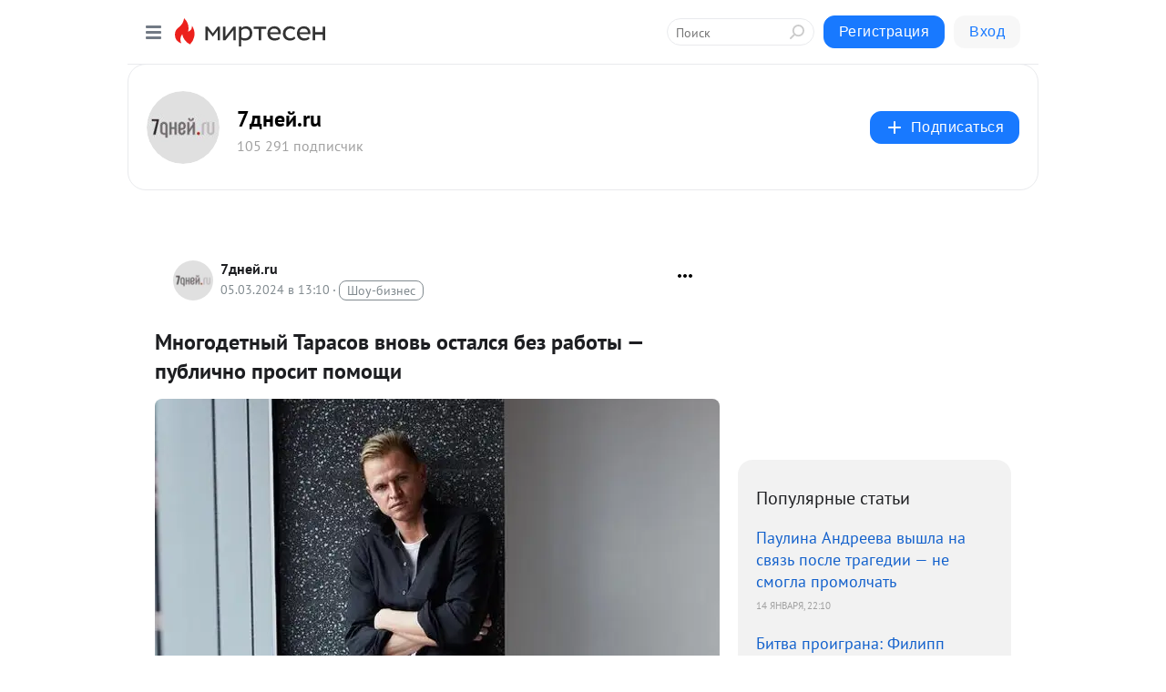

--- FILE ---
content_type: text/html; charset=utf-8
request_url: https://mt.7days.ru/blog/43001950091/Mnogodetnyiy-Tarasov-vnov-ostalsya-bez-rabotyi-publichno-prosit-?utm_referrer=mirtesen.ru
body_size: 30932
content:
<!DOCTYPE html>
<html lang="ru" >
<head>
<meta charset="utf-8" />
<meta name="robots" content="all"/>
<script>window.__SM_COUNTER_ID = 45130;</script>
<title data-react-helmet="true">Многодетный Тарасов вновь остался без работы — публично просит помощи - 7дней.ru - Медиаплатформа МирТесен</title>
<meta name="viewport" content="width=device-width, initial-scale=1"/>
<meta name="yandex-verification" content="fda33e86896ebfd6"/>
<meta data-react-helmet="true" name="description" content="Футболист пожаловался на жизнь. Этой зимой семья Дмитрия Тарасова стала еще больше. Анастасия Костенко родила футболисту второго сына, так что теперь он отец пятерых детей: старшей дочери от первого брака и четверых отпрысков от нынешней супруги. Содержать всех наследников непросто, тем более - 5 марта - 43001950091 - Медиаплатформа МирТесен"/><meta data-react-helmet="true" name="keywords" content="одноклассники, однокурсники, соседи, сослуживцы, мир тесен, земляки, старые друзья, география, блоги домов, события вокруг, социальная сеть, карта, дом, работа, web 2.0"/><meta data-react-helmet="true" property="og:image" content="https://r2.mt.ru/r22/photoB0CA/20898352978-0/jpg/bp.jpeg"/><meta data-react-helmet="true" property="og:image:width" content="1200"/><meta data-react-helmet="true" property="og:image:height" content="628"/><meta data-react-helmet="true" property="og:image:alt" content="Многодетный Тарасов вновь остался без работы — публично просит помощи - 7дней.ru - Медиаплатформа МирТесен"/><meta data-react-helmet="true" property="twitter:image" content="https://r2.mt.ru/r22/photoB0CA/20898352978-0/jpg/bp.jpeg"/><meta data-react-helmet="true" property="vk:image" content="https://r2.mt.ru/r22/photoB0CA/20898352978-0/jpg/bp.jpeg"/><meta data-react-helmet="true" property="og:description" content="Футболист пожаловался на жизнь. Этой зимой семья Дмитрия Тарасова стала еще больше. Анастасия Костенко родила футболисту второго сына, так что теперь он отец пятерых детей: старшей дочери от первого брака и четверых отпрысков от нынешней супруги. Содержать всех наследников непросто, тем более - 5 марта - 43001950091 - Медиаплатформа МирТесен"/><meta data-react-helmet="true" property="twitter:description" content="Футболист пожаловался на жизнь. Этой зимой семья Дмитрия Тарасова стала еще больше. Анастасия Костенко родила футболисту второго сына, так что теперь он отец пятерых детей: старшей дочери от первого брака и четверых отпрысков от нынешней супруги. Содержать всех наследников непросто, тем более - 5 марта - 43001950091 - Медиаплатформа МирТесен"/><meta data-react-helmet="true" property="og:site_name" content="7дней.ru - МирТесен"/><meta data-react-helmet="true" property="og:site" content="7дней.ru - МирТесен"/><meta data-react-helmet="true" property="og:type" content="article"/><meta data-react-helmet="true" property="og:url" content="https://7days.ru/news/mnogodetnyy-tarasov-vnov-ostalsya-bez-raboty-publichno-prosit-pomoshchi.htm"/><meta data-react-helmet="true" property="og:title" content="Многодетный Тарасов вновь остался без работы — публично просит помощи - 7дней.ru - Медиаплатформа МирТесен"/><meta data-react-helmet="true" property="twitter:card" content="summary_large_image"/><meta data-react-helmet="true" property="twitter:title" content="Многодетный Тарасов вновь остался без работы — публично просит помощи - 7дней.ru - Медиаплатформа МирТесен"/>
<link data-react-helmet="true" rel="image_src" href="https://r2.mt.ru/r22/photoB0CA/20898352978-0/jpg/bp.jpeg"/><link data-react-helmet="true" rel="canonical" href="https://7days.ru/news/mnogodetnyy-tarasov-vnov-ostalsya-bez-raboty-publichno-prosit-pomoshchi.htm"/><link data-react-helmet="true" rel="index" href="https://mt.7days.ru"/><link data-react-helmet="true" rel="alternate" type="application/atom+xml" title="7дней.ru - МирТесен" href="https://mt.7days.ru/blog/atom"/><link data-react-helmet="true" rel="alternate" type="application/atom+xml" title="7дней.ru - МирТесен" href="https://mt.7days.ru/blog/rss"/><link data-react-helmet="true" rel="icon" href="/favicon.ico" type="image/x-icon" sizes="16x16"/><link data-react-helmet="true" rel="shortcut icon" href="/favicon.ico" type="image/x-icon" sizes="16x16"/>

<link rel="stylesheet" href="https://alpha.mirtesen.ru/assets/modern/bundle.async.390fc67b829a9a691b15.css" media="print" onload="this.media='all'">
<link rel="stylesheet" href="https://alpha.mirtesen.ru/assets/modern/bundle.blog.2957bd024124c219641e.css" />
</head>
<body >



<div id="root"><div class="app blog-post-page"><div id="layout" class="blog-post-layout"><div id="main-container" class="not-admin"><header id="header"><div class="header-wrapper" style="width:auto"><div class="header-container"><div class="header"><div class="header__navigation"></div></div></div></div></header><div id="three-column-container"><div id="very-left-column" class=""><div class="sticky-wrap" style="left:0"><div class="sticky__content"><div class="left-menu"><div class="left-menu__blog"><div class="left-menu__item left-menu__blog-item"><div class="left-menu__item_title left-menu__item_header">7дней.ru</div><a class="left-menu__item_element" href="https://mt.7days.ru/">Главная</a><a class="left-menu__item_element" href="https://mt.7days.ru/blog">Лента</a><a class="left-menu__item_element" href="https://mt.7days.ru/_/chastnayazhizn">Частная жизнь</a><a class="left-menu__item_element" href="https://mt.7days.ru/_/svetskayahronika">Светская хроника</a><a class="left-menu__item_element" href="https://mt.7days.ru/_/karavanistoriy">Караван историй</a><a class="left-menu__item_element" href="https://mt.7days.ru/_/krasotaizdorove">Красота и здоровье</a><a class="left-menu__item_element" href="https://mt.7days.ru/_/kino">Мода</a><a class="left-menu__item_element" href="https://mt.7days.ru/_/retseptyi">Рецепты</a><button class="left-menu__item_button">Показать все<svg class="svg-icon"><use href="/images/icons.svg?v=1768910#angle-down"></use></svg></button></div><div class="left-menu__item left-menu__blog-item"><div class="left-menu__item_title left-menu__item_header"></div><i class="left-menu__item_delimiter"></i><a class="left-menu__item_element" href="https://mt.7days.ru/blog/latest">Новые</a><a class="left-menu__item_element" href="https://mt.7days.ru/blog/interesting">Лучшие</a><a class="left-menu__item_element" href="https://mt.7days.ru/blog/commented">Обсуждаемые</a><a class="left-menu__item_element" href="https://mt.7days.ru/comments">Комментарии</a><a class="left-menu__item_element" href="https://mt.7days.ru/people">Участники сайта</a></div></div><div class="left-menu__item" id="topics-menu"><div class="left-menu__item_title" id="topics-menu-title">Рубрики</div><a class="left-menu__item_element" href="//mirtesen.ru/topic/cooking?utm_medium=from_left_sidebar"><span><img src="//static.mtml.ru/images/topics/cooking.svg" alt="cooking" loading="lazy" width="16" height="16"/></span><span>Кулинария</span></a><a class="left-menu__item_element" href="//mirtesen.ru/topic/family?utm_medium=from_left_sidebar"><span><img src="//static.mtml.ru/images/topics/family.svg" alt="family" loading="lazy" width="16" height="16"/></span><span>Дети и семья</span></a><a class="left-menu__item_element" href="//mirtesen.ru/topic/show?utm_medium=from_left_sidebar"><span><img src="//static.mtml.ru/images/topics/show.svg" alt="show" loading="lazy" width="16" height="16"/></span><span>Шоу-бизнес</span></a><a class="left-menu__item_element" href="//mirtesen.ru/topic/politics?utm_medium=from_left_sidebar"><span><img src="//static.mtml.ru/images/topics/politics.svg" alt="politics" loading="lazy" width="16" height="16"/></span><span>Политика</span></a><a class="left-menu__item_element" href="//mirtesen.ru/topic/health?utm_medium=from_left_sidebar"><span><img src="//static.mtml.ru/images/topics/health.svg" alt="health" loading="lazy" width="16" height="16"/></span><span>Здоровье</span></a><button class="left-menu__item_button">Показать все<svg class="svg-icon"><use href="/images/icons.svg?v=1768910#angle-down"></use></svg></button></div><div class="left-menu__item"><div class="left-menu__item_title left-menu__item_header"><a href="https://mirtesen.ru/" class="left-menu__item_title-anchor">Моя лента</a></div><a href="https://mirtesen.ru/chats" class="left-menu__item_element left-menu__item_element_chat" target="_self"><span><img src="//static.mtml.ru/images/icons_v2/chats.svg" alt="ЧАТЫ" loading="lazy" width="16" height="16"/></span><span id="chats-tooltip">ЧАТЫ</span></a><a href="https://mirtesen.ru/polls" class="left-menu__item_element left-menu__item_element_poll" target="_self"><span><img src="//static.mtml.ru/images/icons_v2/vote.svg" alt="Опросы" loading="lazy" width="28" height="28"/></span><span id="polls-tooltip">Опросы</span></a><a href="https://mirtesen.ru/bloggers" class="left-menu__item_element" target="_self"><span><img src="//static.mtml.ru/images/icons_v2/IconBloggersColor.svg" alt="Блогеры" loading="lazy" width="17" height="17"/></span><span id="bloggers-tooltip">Блогеры</span></a><a href="https://mirtesen.ru/user-posts" class="left-menu__item_element" target="_self"><span><img src="//static.mtml.ru/images/icons_v2/IconUserContent.svg" alt="Глас народа" loading="lazy" width="16" height="16"/></span><span id="user-posts-tooltip">Глас народа</span></a><a href="https://mirtesen.ru/popular/liked" class="left-menu__item_element" target="_self"><span><img src="//static.mtml.ru/images/icons_v2/IconPopularColor.svg" alt="Популярное" loading="lazy" width="13" height="16"/></span><span id="popular-posts-tooltip">Популярное</span></a><a href="https://mirtesen.ru/popular/commented" class="left-menu__item_element" target="_self"><span><img src="//static.mtml.ru/images/icons_v2/IconDiscussColor.svg" alt="Обсуждаемое" loading="lazy" width="14" height="14"/></span><span id="commented-posts-tooltip">Обсуждаемое</span></a></div><div class="left-menu__item" id="common-menu"><a href="https://k41tv.app.link/sidebarlink" class="btn btn-primary btn-primary_left-menu" target="_blank" id="app-tooltip"><svg class="svg"><use href="/images/icons.svg#app-icon"></use></svg><span class="left-menu__item_element-text">Мессенджер МТ</span></a><a href="https://info.mirtesen.ru/about" class="left-menu__item_element" target="_blank"><span><img src="//static.mtml.ru/images/icons_v2/IconAbout.svg" alt="О компании" loading="lazy" width="9" height="14"/></span><span class="left-menu__item_element-text">О компании</span></a><a href="https://info.mirtesen.ru/glagol" class="left-menu__item_element" target="_blank"><span><img src="//static.mtml.ru/images/icons_v2/icon-glagol.svg" alt="О редакции ГлагоL" loading="lazy" width="8" height="13"/></span><span class="left-menu__item_element-text">О редакции ГлагоL</span></a><a href="https://info.mirtesen.ru/news" class="left-menu__item_element" target="_blank"><span><img src="//static.mtml.ru/images/icons_v2/IconNews.svg" alt="Новости" loading="lazy" width="16" height="14"/></span><span class="left-menu__item_element-text">Новости</span></a><a href="https://info.mirtesen.ru/partners" class="left-menu__item_element" target="_blank"><span><img src="//static.mtml.ru/images/icons_v2/IconPartners.svg" alt="Партнерам" loading="lazy" width="16" height="13"/></span><span class="left-menu__item_element-text">Партнерам</span></a><a href="https://info.mirtesen.ru/promo" class="left-menu__item_element" target="_blank"><span><img src="//static.mtml.ru/images/icons_v2/IconAdvertizing.svg" alt="Рекламодателям" loading="lazy" width="17" height="16"/></span><span class="left-menu__item_element-text">Рекламодателям</span></a><a href="https://mirtesen.ru/feedback/report" class="left-menu__item_element" target="_blank"><span><img src="//static.mtml.ru/images/icons_v2/IconFeedback.svg" alt="Обратная связь" loading="lazy" width="16" height="13"/></span><span class="left-menu__item_element-text">Обратная связь</span></a><a href="https://mirtesen.ru/feedback/report/spam" class="left-menu__item_element" target="_blank"><span><img src="//static.mtml.ru/images/icons_v2/IconSpam.svg" alt="Пожаловаться на спам" loading="lazy" width="15" height="14"/></span><span class="left-menu__item_element-text">Пожаловаться на спам</span></a><a href="https://info.mirtesen.ru/agreement" class="left-menu__item_element" target="_blank"><span><img src="//static.mtml.ru/images/icons_v2/IconAgreement.svg" alt="Соглашение" loading="lazy" width="15" height="16"/></span><span class="left-menu__item_element-text">Соглашение</span></a><a href="https://info.mirtesen.ru/recommendation_rules" class="left-menu__item_element" target="_blank"><span><img src="//static.mtml.ru/images/icons_v2/IconAgreement.svg" alt="Рекомендательные технологии" loading="lazy" width="15" height="16"/></span><span class="left-menu__item_element-text">Рекомендательные технологии</span></a></div></div><p class="recommendation-tech">На информационном ресурсе применяются <a href="https://info.mirtesen.ru/recommendation_rules">рекомендательные технологии</a> (информационные технологии предоставления информации на основе сбора, систематизации и анализа сведений, относящихся к предпочтениям пользователей сети &quot;Интернет&quot;, находящихся на территории Российской Федерации)</p><div class="mt-tizer-ad-block"><div class="partner-block-wrapper"><div id="unit_99821"></div></div></div></div></div></div><div id="content-container"><div id="secondary-header" class="secondary-header secondary-header_blog"><div class="secondary-header__middle"><div id="secondary-header-logo" class="secondary-header__logo-outer"><div class="secondary-header__logo-wrap"><a class="userlogo userlogo_xl" href="https://mt.7days.ru/?utm_referrer=mirtesen.ru" title="" target="" data-rjs="2"></a></div></div><div class="secondary-header__title-wrap"><div class="secondary-header__title-subscribers"><h2 class="secondary-header__title"><a class="secondary-header__title-link" href="https://mt.7days.ru/?utm_referrer=mirtesen.ru" style="color:#000" rel="nofollow">7дней.ru</a></h2><i class="secondary-header__subscribers">105 291 подписчик</i></div></div><div><div id="mt-dropdown-menu" class="mt-dropdown-menu"><button appearance="btn" title="Подписаться" type="button" class="mt-dropdown-menu__btn btn btn-primary"><svg class="svg-icon"><use href="/images/icons.svg?v=1768910#cross"></use></svg>Подписаться</button></div></div></div></div><div class="blog-post-item blog-post-item_tile"><div id="double-column-container"><div id="right-column"><div class="partner-block-wrapper"><div id="unit_103944"></div></div><div class="right-column-posts"><h3 class="right-column-posts__title">Популярные статьи</h3><ul class="right-column-posts_list"><li class="right-column-posts_list_item"><a href="//mt.7days.ru/blog/43813459288?utm_referrer=mirtesen.ru&amp;utm_medium=from_block_popular_articles" class="right-column-posts_list_item__link"><span class="right-column-posts_list_item__title">Паулина Андреева вышла на связь после трагедии — не смогла промолчать</span><span class="right-column-posts_list_item__date"></span></a></li><li class="right-column-posts_list_item"><a href="//mt.7days.ru/blog/43346706889?utm_referrer=mirtesen.ru&amp;utm_medium=from_block_popular_articles" class="right-column-posts_list_item__link"><span class="right-column-posts_list_item__title">Битва проиграна: Филипп Киркоров лишится личного пирса возле дома в Подмосковье</span><span class="right-column-posts_list_item__date"></span></a></li><li class="right-column-posts_list_item"><a href="//mt.7days.ru/blog/43980245631?utm_referrer=mirtesen.ru&amp;utm_medium=from_block_popular_articles" class="right-column-posts_list_item__link"><span class="right-column-posts_list_item__title">Молодая невеста Лепса показала осиную талию в купальнике — певцу повезло</span><span class="right-column-posts_list_item__date"></span></a></li></ul></div><div class="partner-block-wrapper"><div id="unit_103939"></div></div><div class="right-column-comments right-column-comments_blog"><h3 class="right-column-comments__title">Свежие комментарии</h3><ul class="right-column-comments-list"><li class="right-column-comments-item"><a href="https://mirtesen.ru/people/404616133" class="right-column-comments-item__author"><span class="userlogo userlogo_s" href="" title="" target="" data-rjs="2"></span><div class="right-column-comments-item__author__info"><i class="right-column-comments-item__author__name" style="color:hsl(39, 70%, 50%)">Evgenija Palette</i><i class="right-column-comments-item__pubdate"></i></div></a><div class="right-column-comments-item__post"><span class="right-column-comments-item__post__message">Не надо было и начинать...</span><span class="right-column-comments-item__post__title">Супруг Татьяны Бу...</span></div></li><li class="right-column-comments-item"><a href="https://mirtesen.ru/people/210676660" class="right-column-comments-item__author"><span class="userlogo userlogo_s" href="" title="" target="" data-rjs="2"></span><div class="right-column-comments-item__author__info"><i class="right-column-comments-item__author__name" style="color:hsl(192, 70%, 50%)">Галина Малыхина (Буковская)</i><i class="right-column-comments-item__pubdate"></i></div></a><div class="right-column-comments-item__post"><span class="right-column-comments-item__post__message">Сама виновата, что рядом только прихлебатели</span><span class="right-column-comments-item__post__title">Волочкова осталас...</span></div></li><li class="right-column-comments-item"><a href="https://mirtesen.ru/people/210676660" class="right-column-comments-item__author"><span class="userlogo userlogo_s" href="" title="" target="" data-rjs="2"></span><div class="right-column-comments-item__author__info"><i class="right-column-comments-item__author__name" style="color:hsl(192, 70%, 50%)">Галина Малыхина (Буковская)</i><i class="right-column-comments-item__pubdate"></i></div></a><div class="right-column-comments-item__post"><span class="right-column-comments-item__post__message">Супер неизвестно, но Стары точно.</span><span class="right-column-comments-item__post__title">На НТВ споют силь...</span></div></li></ul></div><div class="partner-block-wrapper"><div id="unit_99810"></div></div><div class="partner-block-wrapper"><div id="unit_95080"></div></div><div class="sticky2" style="top:30px"><div class="partner-block-wrapper"><div id="unit_103947"></div></div></div></div><div id="content-column" class="content-column"><div class="adfox-top"><div class="partner-block-wrapper"><div id="unit_99815"></div></div><div class="partner-block-wrapper"><div id="unit_99815"></div></div></div><article class="blog-post" id="post_43001950091" itemscope="" itemType="http://schema.org/NewsArticle"><meta itemscope="" itemProp="mainEntityOfPage" itemType="https://schema.org/WebPage" itemID="https://7days.ru/news/mnogodetnyy-tarasov-vnov-ostalsya-bez-raboty-publichno-prosit-pomoshchi.htm" content=""/><meta itemProp="datePublished" content="2024-03-05T13:10:00.000Z"/><meta itemProp="dateModified" content="2024-03-05T13:10:00.000Z"/><span itemscope="" itemType="https://schema.org/Organization" itemProp="publisher"><meta itemProp="name" content="7дней.ru"/><span itemscope="" itemType="https://schema.org/ImageObject" itemProp="logo"><meta itemProp="url" content="//mtdata.ru/u7/photoE846/20448093616-0/original.jpeg"/></span></span><meta itemProp="image" content="https://r2.mt.ru/r22/photoB0CA/20898352978-0/jpg/bp.jpeg"/><div class="blog-post__header"><div class="blog-post__author" rel="author"><span class="blog-post__author-avatar"><a class="userlogo" href="//mt.7days.ru?utm_referrer=mirtesen.ru" title="" target="_self" data-rjs="2"></a></span><div><a class="blog-post__author-name" href="//mt.7days.ru" target="_blank"><span itemProp="author">7дней.ru</span></a><div class="blog-post__info"><div class="blog-post__pubdate"></div><h3 class="blog-post__topic-category-wrapper"><a class="blog-post__topic-category" href="//mirtesen.ru/topic/show?utm_medium=from_headline_topic_button"><span>Шоу-бизнес</span></a></h3></div></div></div><div><button title="Подписаться" class="btn blog-post__header-subscribe btn-primary">Подписаться</button></div><div id="mt-dropdown-menu" class="mt-dropdown-menu context-dropdown"><button type="button" class="mt-dropdown-menu__btn"><svg class="svg-icon"><use href="/images/icons.svg?v=1768910#more"></use></svg></button></div></div><h1 class="blog-post__title" itemProp="headline">Многодетный Тарасов вновь остался без работы — публично просит помощи</h1><div class="partner-block-wrapper"><div id="unit_103965"></div></div><div class="blog-post__text" itemProp="articleBody"><div class="ui-rss-img-first"><p><img class="POST_IMAGE " src="https://r2.mt.ru/r22/photoB0CA/20898352978-0/jpg/bp.webp" alt=""width="620"height="auto"loading="lazy"/></p></div><div class="ui-rss-text"><p><p>Футболист пожаловался на жизнь. </p><figure><img class="POST_IMAGE " src="https://r.mt.ru/r22/photoBBA6/20121425827-0/jpg/bp.webp" alt=""width="620"height="auto"loading="lazy"/><figcaption>Дмитрий Тарасов <span>Соцсети</span></figcaption></figure><p>Этой зимой семья <a rel="nofollow ugc noreferrer noopener" href="https://7days.ru/stars/bio/dmitriy-tarasov/" target="_blank">Дмитрия Тарасова</a> стала еще больше. Анастасия Костенко родила футболисту <a rel="nofollow ugc noreferrer noopener" href="//7days.ru/news/shef-spit-mama-v-poryade-tarasov-pokazal-kostenko-i-novorozhdennogo-syna.htm" target="_blank">второго сына</a>, так что теперь он отец пятерых детей: старшей дочери от первого брака и четверых отпрысков от нынешней супруги. Содержать всех наследников непросто, тем более финансовое положение спортсмена оставляет желать лучшего, в чем он сам признался публично.<div id="unit_101877"><a href="https://smi2.ru/" ></a></div>
<script type="text/javascript" charset="utf-8">
  (function() {
    var sc = document.createElement('script'); sc.type = 'text/javascript'; sc.async = true;
    sc.src = '//smi2.ru/data/js/101877.js'; sc.charset = 'utf-8';
    var s = document.getElementsByTagName('script')[0]; s.parentNode.insertBefore(sc, s);
  }());
</script> </p> <p>Как известно, Тарасов некогда был успешным игроком и выступал на «Локомотив», но в 2019 году ему пришлось покинуть клуб, а потом несколько месяцев мыкаться по другим командам, пока не стало ясно, что на его профессиональной карьере пора ставить крест. С тех пор заработки Дмитрия сильно упали, но он не сдается. </p> <p>Вместе с другом — рэпером T-killah — он основал команду «Родина Медиа» и выступает в медийной футбольной лиге. Но, похоже, это дело не приносит ему существенного дохода, так что спортсмен был вынужден пожаловаться на жизнь и фактически попросить помощи. Сделал он это в эфире «Нового радио». </p> «Живу на старых дрожжах. Я сейчас безработный»,  <p>— разоткровенничался Дмитрий.</p> <p>А пока Тарасов жалуется, Костенко приходится тоже активно искать способы заработать. Она продает рекламу в соцсети, недавно открыла интернет-магазин одежды и на последних месяцах беременности летала закупать товары. А еще Анастасия наконец-то окончила обучение на телеведущую и <a rel="nofollow ugc noreferrer noopener" href="//7days.ru/news/kostenko-podvela-chertu-i-zayavila-o-peremenakh-v-zhizni-vot-i-vsye.htm" target="_blank">получила диплом</a>, так что сможет попробовать себя и в этой роли, как только дети немного подрастут.</p> <p>Статьи по теме:</p><ul> <li><a rel="nofollow ugc noreferrer noopener" href="https://7days.ru/news/stoilo-tarasovu-uekhat-kostenko-pokazala-dolgozhdannoe-foto-s-malyshom.htm" target="_blank">Стоило Тарасову уехать: Костенко показала долгожданное фото с малышом</a></li> <li><a rel="nofollow ugc noreferrer noopener" href="https://7days.ru/news/buzova-unizila-tarasova-na-semkakh-shou-ne-smogla-promolchat.htm" target="_blank">Бузова унизила Тарасова на съемках шоу — не смогла промолчать</a></li> <li><a rel="nofollow ugc noreferrer noopener" href="https://7days.ru/news/vsetaki-nachalos-rodivshaya-chetvertogo-zhena-futbolista-tarasova-rydaet-ot-strakha.htm" target="_blank">«Все-таки началось»: родившая четвертого жена футболиста Тарасова рыдает от страха</a></li> </ul></p></div><p>&nbsp;</p><div id="unit_103966"><a href="https://smi2.ru/" ></a></div>
<script type="text/javascript" charset="utf-8">
  (function() {
    var sc = document.createElement('script'); sc.type = 'text/javascript'; sc.async = true;
    sc.src = '//smi2.ru/data/js/103966.js'; sc.charset = 'utf-8';
    var s = document.getElementsByTagName('script')[0]; s.parentNode.insertBefore(sc, s);
  }());
</script></div><div id="panda_player" class="panda-player"></div><div class="blog-post__source"><a href="https://mt.7days.ru/url?e=simple_click&amp;blog_post_id=43001950091&amp;url=lxQ2EgsAswmELe4NUy8pEL9ecEnTAFtI3KCrDsAZmRYL87AJhWlx51__P__2FGe7ghqPfPdJ3cLbd0m8s5eRfoYNmOwP1qPzTJ3Kh8dQxpS0qVX1OmQrOiWhLxnANaJnQVQfXSuPsjG7F__P__2BncZGJyq__P__2FxK6LafrMeGfX3Q9zYrI80uHDXQ8__P__3D" target="_blank">Ссылка на первоисточник</a></div><div class="blog-post__subscribe"><p class="blog-post__subscribe-text">Понравилась статья? Подпишитесь на канал, чтобы быть в курсе самых интересных материалов</p><a href="#" class="btn btn-primary">Подписаться</a></div><ul class="mt-horizontal-menu mt-horizontal-menu_list mt-horizontal-menu_multiline-left post-tags"><li><a href="/hashtags/%D0%B0%D0%BD%D0%B0%D1%81%D1%82%D0%B0%D1%81%D0%B8%D1%8F%20%D0%BA%D0%BE%D1%81%D1%82%D0%B5%D0%BD%D0%BA%D0%BE" class="tag-label-2 tag-label-2_sm"><span>анастасия костенко</span></a><meta itemProp="about" content="анастасия костенко"/></li><li><a href="/hashtags/%D0%B4%D0%BC%D0%B8%D1%82%D1%80%D0%B8%D0%B9%20%D1%82%D0%B0%D1%80%D0%B0%D1%81%D0%BE%D0%B2" class="tag-label-2 tag-label-2_sm"><span>дмитрий тарасов</span></a><meta itemProp="about" content="дмитрий тарасов"/></li><li><a href="/hashtags/%D0%BB%D0%BE%D0%BA%D0%BE%D0%BC%D0%BE%D1%82%D0%B8%D0%B2%2C%20%D1%81%D0%BF%D0%BE%D1%80%D1%82%D0%B8%D0%B2%D0%BD%D1%8B%D0%B9%20%D0%BA%D0%BB%D1%83%D0%B1" class="tag-label-2 tag-label-2_sm"><span>локомотив, спортивный клуб</span></a><meta itemProp="about" content="локомотив, спортивный клуб"/></li><li><a href="/hashtags/%D0%97%D0%B2%D0%B5%D0%B7%D0%B4%D1%8B%20-%20%D0%9D%D0%BE%D0%B2%D0%BE%D1%81%D1%82%D0%B8" class="tag-label-2 tag-label-2_sm"><span>Звезды - Новости</span></a><meta itemProp="about" content="Звезды - Новости"/></li></ul><div class="blog-post__footer"><div class="post-controls"><div><div class="post-actions"><div class="post-actions__push"></div></div></div></div></div><span></span></article><nav class="pagination"><ul class="blog-post__pagination"><li><a href="https://mt.7days.ru/blog/43218956189/500-tyulpanov-9-tsirkovyih-nomerov-i-muzyikalnoe-shou-v-Ostrove-?utm_referrer=mirtesen.ru"><span class="blog-post__pagination__arrow">←</span>Предыдущая тема</a></li><li class="blog-post__pagination__symbol"> | </li><li><a href="https://mt.7days.ru/blog/43345924306/Kudryavtseva-priznalas-chto-degradirUyet-Lera-soobschila-o-stran?utm_referrer=mirtesen.ru">Следующая тема<span class="blog-post__pagination__arrow">→</span></a></li></ul></nav><div class="partner-block-wrapper"><div id="unit_103916"></div></div><span></span><div class="adfox-outer blog-post-item__ad-block"><div class="partner-block-wrapper"><div id="unit_99816"></div></div></div></div></div><div class="blog-post-bottom-partners"><div class="partner-block-wrapper"><div id="unit_103941"></div></div><div class="partner-block-wrapper"><div id="unit_95079"></div></div><div class="partner-block-wrapper"><div id="unit_95031"></div></div></div></div></div></div></div><div style="position:fixed;bottom:50px;right:0;cursor:pointer;transition-duration:0.2s;transition-timing-function:linear;transition-delay:0s;z-index:10;display:none"><div id="scroll-top"><div>наверх</div></div></div></div><div></div></div></div>
<div id="messenger-portal" class="messenger-embedded"></div>
<script>window.__PRELOADED_STATE__ = {"blogDomain":{},"promotion":{"popup":{},"activeTab":"platform","sections":{"platform":{"title":"Реклама на Платформе","isMenu":true,"changed":false,"forDevs":true},"settings":{"title":"Настройки рекламы","isMenu":true,"changed":false,"forDevs":true},"item":{"title":"Редактирование объекта","isMenu":false,"changed":false,"forDevs":true},"itemAdd":{"title":"Добавление объекта","isMenu":false,"changed":false,"forDevs":true},"deposit":{"title":"Пополнение баланса","isMenu":false,"changed":false,"forDevs":true},"stats":{"title":"Статистика рекламы","isMenu":true,"changed":false,"forDevs":true}},"changed":{"platform":false,"settings":false,"item":false,"stats":false},"data":{"platform":"","settings":{"currentBalance":0,"spentBalance":0,"groupItem":{"id":null,"status":"STATUS_PENDING","dateStart":null,"dateEnd":null,"fullClicksLimit":null,"dayClicksLimit":null,"clickPrice":null,"utmSource":null,"utmMedium":null,"utmCampaign":null,"targetGeoIds":null,"targetIsMale":null,"targetAgeMin":null,"targetAgeMax":null,"targetTime":null,"title":null,"canChangeStatus":null,"inRotation":false,"fullClicks":0,"dayClicks":0},"blogpostItems":[]},"item":{"id":null,"status":"STATUS_PENDING","dateStart":null,"dateEnd":null,"fullClicksLimit":null,"dayClicksLimit":null,"clickPrice":null,"utmSource":null,"utmMedium":null,"utmCampaign":null,"targetGeoIds":null,"targetIsMale":null,"targetAgeMin":null,"targetAgeMax":null,"targetTime":null,"title":null,"canChangeStatus":null,"inRotation":false,"fullClicks":0,"dayClicks":0},"itemAdd":{"url":null},"deposit":{"value":""},"stats":{"periodFrom":"2025-12-31","periodTo":"2026-01-20"}},"errors":{}},"editComments":{"activeTab":"stats","sections":{"stats":{"title":"Статистика","isMenu":true,"changed":false,"forDevs":true},"settings":{"title":"Настройки","isMenu":true,"changed":false,"forDevs":true}},"changed":{"stats":false,"settings":false},"data":{"stats":{"periodFrom":"2026-01-13","periodTo":"2026-01-20"},"settings":{"applyForCommentsEnabled":0,"commonEnabled":0,"siteEnabled":0,"keyWords":[]}},"errors":{}},"actionVote":{},"header":{"sidebarEnabled":false,"sidebarIsOpen":false},"messageNotifications":{"items":[],"startFrom":0,"nextFrom":0,"hasMoreItems":true,"busy":false},"activityNotifications":{"items":[],"nextFrom":"","hasMoreItems":true,"busy":false},"headerSearch":{"value":"","result":{"people":[],"groups":[],"posts":[]},"isLoading":false,"hasResults":false},"rssEditor":{"editKey":null,"type":"add","loading":{"defaultImage":false},"values":{"maxTextLength":0,"publicationDelay":0,"useFullText":false,"useShortDesctiption":false,"ignoreMediaTags":false,"rssSourceLink":"","autoRefreshImportedThemes":false,"pregTemplateTextSearch":"","pregTemplateTextChange":"","xpathLongText":"","xpathImage":"","showCategory":"","importCategory":"","keepImages":false,"keepLinks":false,"keepIframes":false,"useEmbedCode":false,"useYandexTurbo":false,"addYandexGenreTags":false,"loadingTimout":0,"hideSourceLink":false,"defaultImage":""}},"telegramEditor":{"editKey":null,"type":"add","values":{"username":null,"signature":""}},"auth":{"user":null,"groupPrivileges":{},"viewedTooltips":{}},"authForm":{"isBusy":false,"widgetId":"0","instances":{"0":{"isOpen":false,"activeTab":"login","callAndSmsLimits":{"apiLimits":{"smsAllowed":true,"callAllowed":true,"smsTimeLimitExceededMsg":"","callTimeLimitExceededMsg":""},"timers":{}},"params":{"login":{"phone":"","code":"","mode":"SMS","step":"","errorMap":{}},"loginByEmail":{"email":"","password":"","remember":"on","step":"","errorMap":{}},"registration":{"name":"","lastname":"","email":"","phone":"","code":"","mode":"SMS","step":"","errorMap":{}},"registrationByEmail":{"email":"","name":"","phone":"","code":"","mode":"SMS","step":"","errorMap":{}},"password":{"email":"","errorMap":{}}}}}},"blogModerators":{"staff":[],"popup":{"popupType":null,"userInfo":null},"errors":{},"radioBtnValue":null},"logoEditor":{"image":null,"allowZoomOut":false,"position":{"x":0.5,"y":0.5},"scale":1,"rotate":0,"borderRadius":0,"width":100,"height":100,"border":0,"isEmpty":true,"type":"blog"},"headerBackgroundEditor":{"image":null,"type":"blog","allowZoomOut":false,"position":{"x":0.5,"y":0.5},"scale":1,"rotate":0,"borderRadius":0,"blogHeight":240,"profileHeight":240,"border":0,"isEmpty":true},"titleEditor":{"title":""},"secondaryHeader":{"logoSwitcher":false,"titleSwitcher":false,"backgroundSwitcher":false,"logoEditor":false,"titleEditor":false,"backgroundEditor":false},"blogMenuSettings":{"isChanged":false,"menuItems":[],"currentIndex":null,"menuItem":{},"staticWidgetsToRemove":[],"context":{"add":{"title":"Добавление раздела","saveButton":"Добавить"},"edit":{"title":"Раздел: ","saveButton":"Сохранить","remove":"Удалить раздел"}},"errors":{}},"siteSettings":{},"siteSettingsLeftMenu":{"sitesDropdown":false},"promotionLeftMenu":{},"editCommentsLeftMenu":{},"blogPostList":{"searchValue":"","search":{"results":[],"page":0,"hasMore":true,"isLoading":false},"blogPostList":[],"hasMoreItems":true,"page":1,"title":"","tag":"","period":"","before":"","after":"","status":"","sort":""},"blogPostEditor":{"id":null,"title":"","text":"","inProcess":false,"sign":"","disableComments":false,"tags":[],"tagSuggestions":[],"errors":[],"publishTime":null,"referenceUrl":"","nextBtnUrl":"","pushBtnUrl":"","pushBtnText":"","doFollowLinks":0,"pulse":0,"draft":false,"preloaderVisible":true,"errorMessage":{"isVisible":false,"text":"Произошла ошибка. Попробуйте еще раз или свяжитесь со службой поддержки."},"showPollEditor":false,"pollTab":"default","sentToModeration":false,"foundPolls":[],"foundPollsOffset":0,"hasMorePolls":true,"pollId":null},"actionModifyPostPopup":{"isOpen":false,"popupType":"","id":null,"deletedList":{},"approveList":{}},"rightColumnPosts":[{"id":43813459288,"title":"Паулина Андреева вышла на связь после трагедии — не смогла промолчать","url":"//mt.7days.ru/blog/43813459288?utm_referrer=mirtesen.ru","seo_url":"//mt.7days.ru/blog/43813459288?utm_referrer=mirtesen.ru","canonical_url":"//mt.7days.ru/blog/43813459288?utm_referrer=mirtesen.ru","created":1768428903,"date":1768428600,"publish_time":null,"status":"STATUS_ACTIVE","isTitleHidden":false,"formattedDates":{"iso":"2026-01-14T22:10:00.000Z","ver1":"15 января, 1:10","ver2":"15.01.2026 в 1:10","ver3":"15 янв., 1:10"},"images":[],"videos":[],"shared_post":null,"mentionedPersons":null},{"id":43346706889,"title":"Битва проиграна: Филипп Киркоров лишится личного пирса возле дома в Подмосковье","url":"//mt.7days.ru/blog/43346706889?utm_referrer=mirtesen.ru","seo_url":"//mt.7days.ru/blog/43346706889?utm_referrer=mirtesen.ru","canonical_url":"//mt.7days.ru/blog/43346706889?utm_referrer=mirtesen.ru","created":1768547781,"date":1768547580,"publish_time":null,"status":"STATUS_ACTIVE","isTitleHidden":false,"formattedDates":{"iso":"2026-01-16T07:13:00.000Z","ver1":"16 января, 10:13","ver2":"16.01.2026 в 10:13","ver3":"16 янв., 10:13"},"images":[],"videos":[],"shared_post":null,"mentionedPersons":null},{"id":43980245631,"title":"Молодая невеста Лепса показала осиную талию в купальнике — певцу повезло","url":"//mt.7days.ru/blog/43980245631?utm_referrer=mirtesen.ru","seo_url":"//mt.7days.ru/blog/43980245631?utm_referrer=mirtesen.ru","canonical_url":"//mt.7days.ru/blog/43980245631?utm_referrer=mirtesen.ru","created":1768359958,"date":1768359720,"publish_time":null,"status":"STATUS_ACTIVE","isTitleHidden":false,"formattedDates":{"iso":"2026-01-14T03:02:00.000Z","ver1":"14 января, 6:02","ver2":"14.01.2026 в 6:02","ver3":"14 янв., 6:02"},"images":[],"videos":[],"shared_post":null,"mentionedPersons":null}],"rightColumnComments":[{"id":128171864,"text":"Не надо было и начинать...","date":1768853511,"blog_post":{"id":43174769972,"title":"Супруг Татьяны Булановой погряз в долгах — семейное счастье под угрозой","seo_url":"//mt.7days.ru/blog/43174769972/Suprug-Tatyanyi-Bulanovoy-pogryaz-v-dolgah-semeynoe-schaste-pod-?utm_referrer=mirtesen.ru"},"user":{"cover":null,"count_friends":null,"id":404616133,"url":"//mirtesen.ru/people/404616133","display_name":"Evgenija Palette","photo_original":"//mtdata.ru/u29/photoEE37/20068506982-0/original.jpeg"},"images":[],"formattedDates":{"iso":"2026-01-19T20:11:51.000Z","ver1":"19 января, 23:11","ver2":"19.01.2026 в 23:11","ver3":"19 янв., 23:11"}},{"id":128166703,"text":"Сама виновата, что рядом только прихлебатели","date":1768703158,"blog_post":{"id":43052326823,"title":"Волочкова осталась без родных в важный день — больше не нужна дочери и матери","seo_url":"//mt.7days.ru/blog/43052326823/Volochkova-ostalas-bez-rodnyih-v-vazhnyiy-den-bolshe-ne-nuzhna-d?utm_referrer=mirtesen.ru"},"user":{"cover":null,"count_friends":null,"id":210676660,"url":"//mirtesen.ru/people/210676660","display_name":"Галина Малыхина (Буковская)","photo_original":"//mtdata.ru/u23/photoA3FD/20632801948-0/original.jpeg"},"images":[],"formattedDates":{"iso":"2026-01-18T02:25:58.000Z","ver1":"18 января, 5:25","ver2":"18.01.2026 в 5:25","ver3":"18 янв., 5:25"}},{"id":128166701,"text":"Супер неизвестно, но Стары точно.","date":1768703014,"blog_post":{"id":43840328216,"title":"На НТВ споют сильнейшие «Суперстары»","seo_url":"//mt.7days.ru/blog/43840328216/Na-NTV-spoyut-silneyshie-Superstaryi-?utm_referrer=mirtesen.ru"},"user":{"cover":null,"count_friends":null,"id":210676660,"url":"//mirtesen.ru/people/210676660","display_name":"Галина Малыхина (Буковская)","photo_original":"//mtdata.ru/u23/photoA3FD/20632801948-0/original.jpeg"},"images":[],"formattedDates":{"iso":"2026-01-18T02:23:34.000Z","ver1":"18 января, 5:23","ver2":"18.01.2026 в 5:23","ver3":"18 янв., 5:23"}}],"rightColumnGallery":{"total":0,"images":[]},"blogPost":{"id":43001950091,"title":"Многодетный Тарасов вновь остался без работы — публично просит помощи","url":"//mt.7days.ru/blog/43001950091?utm_referrer=mirtesen.ru","seo_url":"//mt.7days.ru/blog/43001950091/Mnogodetnyiy-Tarasov-vnov-ostalsya-bez-rabotyi-publichno-prosit-?utm_referrer=mirtesen.ru","canonical_url":"https://7days.ru/news/mnogodetnyy-tarasov-vnov-ostalsya-bez-raboty-publichno-prosit-pomoshchi.htm","created":1709644240,"date":1709644200,"publish_time":null,"status":"STATUS_ACTIVE","isTitleHidden":false,"preview_text":"Футболист пожаловался на жизнь. Этой зимой семья Дмитрия Тарасова стала еще больше. Анастасия Костенко родила футболисту второго сына, так что теперь он отец пятерых детей: старшей дочери от первого брака и четверых отпрысков от нынешней супруги. Содержать всех наследников непросто, тем более","comments_count":0,"post_type":"post","likes":{"count":0,"user_likes":0,"can_like":0,"marks_pluses":0,"marks_minuses":0,"user_like_attr":null,"like_attr_ids":[]},"from_id":701699438,"from":{"id":701699438,"display_name":"Василиса Пупкова","url":"//mirtesen.ru/people/701699438","photo_original":null,"isAuthenticAccount":false},"group":{"display_name":"7дней.ru","url":"//mt.7days.ru","photo_original":"//mtdata.ru/u7/photoE846/20448093616-0/original.jpeg","id":30473568043,"canViewBlogPostCreator":false,"showSubscribersAmount":true,"is_subscribed":false,"is_member":false,"is_owner":false,"is_staff":false,"created":1389784839},"attachments":[{"photo":{"id":20898352978,"photo_original":"//mtdata.ru/u22/photoB0CA/20898352978-0/original.jpg#20898352978","title":"1","width":600,"height":338}},{"photo":{"id":20121425827,"photo_original":"//mtdata.ru/u22/photoBBA6/20121425827-0/original.jpg#20121425827","title":"1","width":1286,"height":858}}],"modified":1759999632,"is_draft":false,"is_queued":false,"topic":"show","tags":["анастасия костенко","дмитрий тарасов","локомотив, спортивный клуб","Звезды - Новости"],"close_comments":false,"marks_count":0,"reposts":0,"recommendations":"[]","foreignPollId":null,"isSlider":null,"padRedirectUrl":"https://mirtesen.ru/url?e=pad_click&pad_page=0&blog_post_id=43001950091&announce=1","editorStatus":"EDITOR_STATUS_NONE","extraData":null,"notificationsCanBeSent":true,"notificationsSent":false,"notificationsWillBeSent":false,"notificationsLimit":4,"text":"\x3cdiv class=\"ui-rss-img-first\">\x3cp>\x3cimg src=\"//mtdata.ru/u22/photoB0CA/20898352978-0/original.jpg#20898352978\" />\x3c/p>\x3c/div>\x3cdiv class=\"ui-rss-text\">\x3cp>\x3cp>Футболист пожаловался на жизнь. \x3c/p>\x3cfigure>\x3cimg src=\"//mtdata.ru/u22/photoBBA6/20121425827-0/original.jpg#20121425827\" />\x3cfigcaption>Дмитрий Тарасов \x3cspan>Соцсети\x3c/span>\x3c/figcaption>\x3c/figure>\x3cp>Этой зимой семья \x3ca href=\"https://7days.ru/stars/bio/dmitriy-tarasov/\" target=\"_blank\" rel=\"nofollow ugc noreferrer noopener\">Дмитрия Тарасова\x3c/a> стала еще больше. Анастасия Костенко родила футболисту \x3ca href=\"//7days.ru/news/shef-spit-mama-v-poryade-tarasov-pokazal-kostenko-i-novorozhdennogo-syna.htm\" target=\"_blank\" rel=\"nofollow ugc noreferrer noopener\">второго сына\x3c/a>, так что теперь он отец пятерых детей: старшей дочери от первого брака и четверых отпрысков от нынешней супруги. Содержать всех наследников непросто, тем более финансовое положение спортсмена оставляет желать лучшего, в чем он сам признался публично. \x3c/p> \x3cp>Как известно, Тарасов некогда был успешным игроком и выступал на «Локомотив», но в 2019 году ему пришлось покинуть клуб, а потом несколько месяцев мыкаться по другим командам, пока не стало ясно, что на его профессиональной карьере пора ставить крест. С тех пор заработки Дмитрия сильно упали, но он не сдается. \x3c/p> \x3cp>Вместе с другом — рэпером T-killah — он основал команду «Родина Медиа» и выступает в медийной футбольной лиге. Но, похоже, это дело не приносит ему существенного дохода, так что спортсмен был вынужден пожаловаться на жизнь и фактически попросить помощи. Сделал он это в эфире «Нового радио». \x3c/p> «Живу на старых дрожжах. Я сейчас безработный»,  \x3cp>— разоткровенничался Дмитрий.\x3c/p> \x3cp>А пока Тарасов жалуется, Костенко приходится тоже активно искать способы заработать. Она продает рекламу в соцсети, недавно открыла интернет-магазин одежды и на последних месяцах беременности летала закупать товары. А еще Анастасия наконец-то окончила обучение на телеведущую и \x3ca href=\"//7days.ru/news/kostenko-podvela-chertu-i-zayavila-o-peremenakh-v-zhizni-vot-i-vsye.htm\" target=\"_blank\" rel=\"nofollow ugc noreferrer noopener\">получила диплом\x3c/a>, так что сможет попробовать себя и в этой роли, как только дети немного подрастут.\x3c/p> \x3cp>Статьи по теме:\x3c/p>\x3cul>\n\x3cli>\x3ca href=\"https://7days.ru/news/stoilo-tarasovu-uekhat-kostenko-pokazala-dolgozhdannoe-foto-s-malyshom.htm\" target=\"_blank\" rel=\"nofollow ugc noreferrer noopener\">Стоило Тарасову уехать: Костенко показала долгожданное фото с малышом\x3c/a>\x3c/li>\n\x3cli>\x3ca href=\"https://7days.ru/news/buzova-unizila-tarasova-na-semkakh-shou-ne-smogla-promolchat.htm\" target=\"_blank\" rel=\"nofollow ugc noreferrer noopener\">Бузова унизила Тарасова на съемках шоу — не смогла промолчать\x3c/a>\x3c/li>\n\x3cli>\x3ca href=\"https://7days.ru/news/vsetaki-nachalos-rodivshaya-chetvertogo-zhena-futbolista-tarasova-rydaet-ot-strakha.htm\" target=\"_blank\" rel=\"nofollow ugc noreferrer noopener\">«Все-таки началось»: родившая четвертого жена футболиста Тарасова рыдает от страха\x3c/a>\x3c/li>\n\x3c/ul>\x3c/p>\x3c/div>\x3cp>&nbsp;\x3c/p>","formattedText":"\x3cdiv class=\"ui-rss-img-first\">\x3cp>\x3cimg src=\"//mtdata.ru/u22/photoB0CA/20898352978-0/original.jpg#20898352978\" />\x3c/p>\x3c/div>\x3cdiv class=\"ui-rss-text\">\x3cp>\x3cp>Футболист пожаловался на жизнь. \x3c/p>\x3cfigure>\x3cimg src=\"//mtdata.ru/u22/photoBBA6/20121425827-0/original.jpg#20121425827\" />\x3cfigcaption>Дмитрий Тарасов \x3cspan>Соцсети\x3c/span>\x3c/figcaption>\x3c/figure>\x3cp>Этой зимой семья \x3ca rel=\"nofollow ugc noreferrer noopener\" href=\"https://7days.ru/stars/bio/dmitriy-tarasov/\" target=\"_blank\">Дмитрия Тарасова\x3c/a> стала еще больше. Анастасия Костенко родила футболисту \x3ca rel=\"nofollow ugc noreferrer noopener\" href=\"//7days.ru/news/shef-spit-mama-v-poryade-tarasov-pokazal-kostenko-i-novorozhdennogo-syna.htm\" target=\"_blank\">второго сына\x3c/a>, так что теперь он отец пятерых детей: старшей дочери от первого брака и четверых отпрысков от нынешней супруги. Содержать всех наследников непросто, тем более финансовое положение спортсмена оставляет желать лучшего, в чем он сам признался публично. \x3c/p> \x3cp>Как известно, Тарасов некогда был успешным игроком и выступал на «Локомотив», но в 2019 году ему пришлось покинуть клуб, а потом несколько месяцев мыкаться по другим командам, пока не стало ясно, что на его профессиональной карьере пора ставить крест. С тех пор заработки Дмитрия сильно упали, но он не сдается. \x3c/p> \x3cp>Вместе с другом — рэпером T-killah — он основал команду «Родина Медиа» и выступает в медийной футбольной лиге. Но, похоже, это дело не приносит ему существенного дохода, так что спортсмен был вынужден пожаловаться на жизнь и фактически попросить помощи. Сделал он это в эфире «Нового радио». \x3c/p> «Живу на старых дрожжах. Я сейчас безработный»,  \x3cp>— разоткровенничался Дмитрий.\x3c/p> \x3cp>А пока Тарасов жалуется, Костенко приходится тоже активно искать способы заработать. Она продает рекламу в соцсети, недавно открыла интернет-магазин одежды и на последних месяцах беременности летала закупать товары. А еще Анастасия наконец-то окончила обучение на телеведущую и \x3ca rel=\"nofollow ugc noreferrer noopener\" href=\"//7days.ru/news/kostenko-podvela-chertu-i-zayavila-o-peremenakh-v-zhizni-vot-i-vsye.htm\" target=\"_blank\">получила диплом\x3c/a>, так что сможет попробовать себя и в этой роли, как только дети немного подрастут.\x3c/p> \x3cp>Статьи по теме:\x3c/p>\x3cul>\n\x3cli>\x3ca rel=\"nofollow ugc noreferrer noopener\" href=\"https://7days.ru/news/stoilo-tarasovu-uekhat-kostenko-pokazala-dolgozhdannoe-foto-s-malyshom.htm\" target=\"_blank\">Стоило Тарасову уехать: Костенко показала долгожданное фото с малышом\x3c/a>\x3c/li>\n\x3cli>\x3ca rel=\"nofollow ugc noreferrer noopener\" href=\"https://7days.ru/news/buzova-unizila-tarasova-na-semkakh-shou-ne-smogla-promolchat.htm\" target=\"_blank\">Бузова унизила Тарасова на съемках шоу — не смогла промолчать\x3c/a>\x3c/li>\n\x3cli>\x3ca rel=\"nofollow ugc noreferrer noopener\" href=\"https://7days.ru/news/vsetaki-nachalos-rodivshaya-chetvertogo-zhena-futbolista-tarasova-rydaet-ot-strakha.htm\" target=\"_blank\">«Все-таки началось»: родившая четвертого жена футболиста Тарасова рыдает от страха\x3c/a>\x3c/li>\n\x3c/ul>\x3c/p>\x3c/div>\x3cp>&nbsp;\x3c/p>","reference_url":"https://mt.7days.ru/url?e=simple_click&blog_post_id=43001950091&url=lxQ2EgsAswmELe4NUy8pEL9ecEnTAFtI3KCrDsAZmRYL87AJhWlx51__P__2FGe7ghqPfPdJ3cLbd0m8s5eRfoYNmOwP1qPzTJ3Kh8dQxpS0qVX1OmQrOiWhLxnANaJnQVQfXSuPsjG7F__P__2BncZGJyq__P__2FxK6LafrMeGfX3Q9zYrI80uHDXQ8__P__3D","reference_url_original":"https://7days.ru/news/mnogodetnyy-tarasov-vnov-ostalsya-bez-raboty-publichno-prosit-pomoshchi.htm","prevPostUrl":"https://mt.7days.ru/blog/43345924306/Kudryavtseva-priznalas-chto-degradirUyet-Lera-soobschila-o-stran?utm_referrer=mirtesen.ru","nextPostUrl":"https://mt.7days.ru/blog/43218956189/500-tyulpanov-9-tsirkovyih-nomerov-i-muzyikalnoe-shou-v-Ostrove-?utm_referrer=mirtesen.ru","formattedDates":{"iso":"2024-03-05T13:10:00.000Z","ver1":"5 марта, 16:10","ver2":"05.03.2024 в 16:10","ver3":"5 мар., 16:10"},"images":[{"main":true,"url":"//mtdata.ru/u22/photoB0CA/20898352978-0/original.jpg#20898352978","width":600,"height":338},{"main":true,"url":"//mtdata.ru/u22/photoBBA6/20121425827-0/original.jpg#20121425827","width":1286,"height":858}],"videos":[],"shared_post":null,"mentionedPersons":null,"topicKey":"show"},"blogMember":{"usedSearch":false,"activeTab":"rating","tabs":{},"staff":{},"search":{}},"aggregator":{"items":[],"page":0,"hasMore":true},"leftMenu":{"listSites":{"mySubscriptions":{"items":[],"total":0,"hideMoreButton":0},"mySites":{"items":[],"total":0,"hideMoreButton":0}},"listFriends":{"hideMoreButton":0,"items":[]},"listTopics":[{"key":"cooking","text":"Кулинария","theme":true},{"key":"family","text":"Дети и семья","theme":true},{"key":"show","text":"Шоу-бизнес","theme":true},{"key":"politics","text":"Политика","theme":true},{"key":"health","text":"Здоровье","theme":true},{"key":"IT","text":"IT","theme":true},{"key":"auto","text":"Авто-мото","theme":true},{"key":"finance","text":"Бизнес и финансы","theme":true},{"key":"animals","text":"В мире животных","theme":true},{"key":"military","text":"Военное дело","theme":true},{"key":"home","text":"Дом/Дача","theme":true},{"key":"entertainment","text":"Игры","theme":true},{"key":"history","text":"История","theme":true},{"key":"cinema","text":"Кино","theme":true},{"key":"beauty","text":"Красота","theme":true},{"key":"culture","text":"Культура","theme":true},{"key":"realty","text":"Недвижимость","theme":true},{"key":"society","text":"Общество","theme":true},{"key":"fishing","text":"Охота и рыбалка","theme":true},{"key":"technology","text":"Прогресс","theme":true},{"key":"career","text":"Работа","theme":true},{"key":"humor","text":"Развлечения","theme":true},{"key":"ad","text":"Реклама","theme":true},{"key":"religion","text":"Религия","theme":true},{"key":"sport","text":"Спорт","theme":true},{"key":"tourism","text":"Туризм","theme":true},{"key":"photo","text":"Фото","theme":true},{"key":"all","text":"Разное","theme":false}],"blogMenu":{"menuItems":[{"url":"https://mt.7days.ru/","tags":"","type":"posts","title":"Главная","context":"default","stop_tags":"Звезды - ТОП-5 инстаграма","module_type":"GroupsItem","module_title":"Лента","main_widget_id":"GroupsItemdefaultBlogPosts","secondary":false,"width":0},{"url":"https://mt.7days.ru/blog","tags":"","type":"posts","title":"Лента","context":"default","stop_tags":"Звезды - ТОП-5 инстаграма, Звезды - ТОП-5 инстаграма","module_type":"BlogPosts","module_title":"Лента","main_widget_id":"BlogPostsdefaultBlogPostsContent","secondary":false,"width":0},{"url":"https://mt.7days.ru/_/chastnayazhizn","tags":"Звезды - Частная жизнь","type":"posts","title":"Частная жизнь","context":"chastnayazhizn","stop_tags":"","module_type":"Pages","module_title":"Частная жизнь","main_widget_id":"BlogPosts_asxeozlam","secondary":false,"width":0},{"url":"https://mt.7days.ru/_/svetskayahronika","tags":"Звезды - Светская хроника","type":"posts","title":"Светская хроника","context":"svetskayahronika","stop_tags":"","module_type":"Pages","module_title":"Блог","main_widget_id":"BlogPosts_BlogPosts_fucoorusgi","secondary":false,"width":0},{"url":"https://mt.7days.ru/_/karavanistoriy","tags":"Караван историй - 2016 - 1","type":"posts","title":"Караван историй","context":"karavanistoriy","stop_tags":"","module_type":"Pages","module_title":"Караван историй","main_widget_id":"BlogPosts_BlogPosts_evtuuqtaix","secondary":false,"width":0},{"url":"https://mt.7days.ru/_/krasotaizdorove","tags":"Красота - Здоровье, Красота - Секреты красоты","type":"posts","title":"Красота и здоровье","context":"krasotaizdorove","stop_tags":"","module_type":"Pages","module_title":"Блог","main_widget_id":"BlogPosts_duviocan","secondary":false,"width":0},{"url":"https://mt.7days.ru/_/kino","tags":"Мода - Гардероб, Мода - Звездный стиль","type":"posts","title":"Мода","context":"kino","stop_tags":"","module_type":"Pages","module_title":"Блог","main_widget_id":"BlogPosts_ophiimomd","secondary":false,"width":0},{"url":"https://mt.7days.ru/_/retseptyi","tags":"Стиль жизни - Еда","type":"posts","title":"Рецепты","context":"retseptyi","stop_tags":"","module_type":"Pages","module_title":"Блог","main_widget_id":"BlogPosts_BlogPosts_geovvowu","secondary":false,"width":0},{"url":"https://mt.7days.ru/_/goroskop","tags":"Развлечения - Гороскопы","type":"posts","title":"Гороскоп","context":"goroskop","stop_tags":"","module_type":"Pages","module_title":"Гороскоп","main_widget_id":"BlogPosts_BlogPosts_voloezi","secondary":false,"width":0},{"url":"https://mt.7days.ru/_/video","tags":"канал7днейютуб","type":"posts","title":"ВИДЕО","context":"video","stop_tags":"","module_type":"Pages","module_title":"Блог","main_widget_id":"BlogPosts_BlogPosts_zupapoef","secondary":false,"width":0},{"url":"http://7days.ru/","tags":"","type":"page","title":"Перейти на 7Дней.ру","context":"pereytina7dneyru","stop_tags":"","module_type":"Pages","module_title":"HTML-блок без ограничений","main_widget_id":"StaticHtmlDev_edsudih","secondary":false,"width":0}],"activeItem":null},"profileMenu":{"menuItems":[],"activeItem":null},"url":null,"initialCount":5,"loadCount":10,"isDropdownVisible":false},"actionBlogPostNotify":{"isOpen":false,"id":null,"message":""},"blogCommentPage":{"items":[],"hasMoreItems":true,"page":0,"userStatus":null,"showModal":false,"modalCommentId":null},"groups":{"ratedGroups":[],"page":1,"hasMore":true,"period":"PERIOD_MONTH","order":"ORDER_BY_UNIQUE_VISITORS","searchValue":""},"stat":{"promoBalance":null,"wagesPromoBonuses":null,"wagesTotalBalance":null,"loading":false,"current":{"period":"PERIOD_TODAY","periodFrom":"2025-12-20","periodTo":"2026-01-21","timeframe":"TIMEFRAME_HOURS","timeframeEnabledMask":".*"},"objectId":null,"rows":[],"wages":[],"total":{},"viewsStat":{},"activeStat":"general"},"app":{"ip":"3.145.182.172","scope":"blog","disableAll":false,"disableYandexAnalytics":false,"originalUrl":"/blog/43001950091/Mnogodetnyiy-Tarasov-vnov-ostalsya-bez-rabotyi-publichno-prosit-?utm_referrer=mirtesen.ru","hideAdBlocks":false,"isModernBrowser":true,"isMobile":false,"req":{"ip":"3.145.182.172","port":80,"userAgent":"Mozilla/5.0 (Macintosh; Intel Mac OS X 10_15_7) AppleWebKit/537.36 (KHTML, like Gecko) Chrome/131.0.0.0 Safari/537.36; ClaudeBot/1.0; +claudebot@anthropic.com)","cookies":{},"headers":{"connection":"upgrade","host":"mt.7days.ru","x-geoip2-geoname-id":"4509177","x-geoip2-country":"US","x-geoip2-city":"Columbus","x-real-ip":"3.145.182.172","x-forwarded-for":"3.145.182.172","x-forwarded-proto":"https","pragma":"no-cache","cache-control":"no-cache","upgrade-insecure-requests":"1","user-agent":"Mozilla/5.0 (Macintosh; Intel Mac OS X 10_15_7) AppleWebKit/537.36 (KHTML, like Gecko) Chrome/131.0.0.0 Safari/537.36; ClaudeBot/1.0; +claudebot@anthropic.com)","accept":"text/html,application/xhtml+xml,application/xml;q=0.9,image/webp,image/apng,*/*;q=0.8,application/signed-exchange;v=b3;q=0.9","sec-fetch-site":"none","sec-fetch-mode":"navigate","sec-fetch-user":"?1","sec-fetch-dest":"document","accept-encoding":"gzip, deflate, br"},"query":{"utm_referrer":"mirtesen.ru"},"params":{"0":"/Mnogodetnyiy-Tarasov-vnov-ostalsya-bez-rabotyi-publichno-prosit-","postId":"43001950091","suffix":"/Mnogodetnyiy-Tarasov-vnov-ostalsya-bez-rabotyi-publichno-prosit-"},"browser":{"name":"chrome","version":"131.0.0","os":"Mac OS","type":"browser"},"protocol":"https","host":"mt.7days.ru","originalUrl":"/blog/43001950091/Mnogodetnyiy-Tarasov-vnov-ostalsya-bez-rabotyi-publichno-prosit-?utm_referrer=mirtesen.ru","lightApp":false,"mobileApp":false,"deviceType":"desktop","isMobile":false,"specialSource":false},"metrics":{"yandexMetricaAccountId":"152622","yandexWebmasterCheckingMetatag":"fda33e86896ebfd6","statMediaId":null},"site":{"id":30473568043,"display_name":"7дней.ru","slogan":"Всё о звёздах","url":"https://mt.7days.ru/blog/43001950091/Mnogodetnyiy-Tarasov-vnov-ostalsya-bez-rabotyi-publichno-prosit-?utm_referrer=mirtesen.ru","photo":"//r.mtdata.ru/r120x-/u7/photoE846/20448093616-0/original.jpeg#medium","tags":null,"members_count":105291,"showSubscribersAmount":true,"is_member":false,"is_subscribed":false,"is_admin":false,"is_owner":false,"is_staff":false,"isBlocked":false,"date_wages_start":"2018-11-14","can_view_members":true,"canComment":false,"canVote":null,"can_join":false,"canAddPostWithoutApprove":false,"canAddPost":false,"canViewBlogPostCreator":false,"canViewContent":true,"smi2SiteId":"42680","smi2RightBlock":null,"smi2BottomBlock":"83068","smi2BottomBlock2":null,"smi2BottomBlock3":"95647","smi2BottomBlock4":null,"smi2BlogPostBlock":"95647","hideBanners":false,"hideBottomPad":false,"ramblerTop100CounterId":null,"mainDomain":"//mt.7days.ru"},"siteBuilder":{"rev":"1.01","head":{"meta":[],"title":"Многодетный Тарасов вновь остался без работы — публично просит помощи"},"layout":{"props":[],"style":[],"elements":[]},"header":{"props":[],"style":[],"elements":[]},"footer":{"props":[],"style":[],"elements":[]},"veryLeftColumn":{"props":[],"style":[],"elements":[]},"veryRightColumn":{"props":[],"style":[],"elements":[]},"mainLogo":{"props":{"image":"//mtdata.ru/u7/photoE846/20448093616-0/original.jpeg","imageUrl":"https://mt.7days.ru/"},"style":[]},"mainHeader":{"props":{"image":"//mtdata.ru/u29/photo8755/20668518315-0/original.jpeg","title":"7дней.ru","slogan":"Всё о звёздах"},"style":[]},"mainMenu":{"items":[{"url":"https://mt.7days.ru/","tags":"","type":"posts","title":"Главная","context":"default","stop_tags":"Звезды - ТОП-5 инстаграма","module_type":"GroupsItem","module_title":"Лента","main_widget_id":"GroupsItemdefaultBlogPosts","secondary":false,"width":0},{"url":"https://mt.7days.ru/blog","tags":"","type":"posts","title":"Лента","context":"default","stop_tags":"Звезды - ТОП-5 инстаграма, Звезды - ТОП-5 инстаграма","module_type":"BlogPosts","module_title":"Лента","main_widget_id":"BlogPostsdefaultBlogPostsContent","secondary":false,"width":0},{"url":"https://mt.7days.ru/_/chastnayazhizn","tags":"Звезды - Частная жизнь","type":"posts","title":"Частная жизнь","context":"chastnayazhizn","stop_tags":"","module_type":"Pages","module_title":"Частная жизнь","main_widget_id":"BlogPosts_asxeozlam","secondary":false,"width":0},{"url":"https://mt.7days.ru/_/svetskayahronika","tags":"Звезды - Светская хроника","type":"posts","title":"Светская хроника","context":"svetskayahronika","stop_tags":"","module_type":"Pages","module_title":"Блог","main_widget_id":"BlogPosts_BlogPosts_fucoorusgi","secondary":false,"width":0},{"url":"https://mt.7days.ru/_/karavanistoriy","tags":"Караван историй - 2016 - 1","type":"posts","title":"Караван историй","context":"karavanistoriy","stop_tags":"","module_type":"Pages","module_title":"Караван историй","main_widget_id":"BlogPosts_BlogPosts_evtuuqtaix","secondary":false,"width":0},{"url":"https://mt.7days.ru/_/krasotaizdorove","tags":"Красота - Здоровье, Красота - Секреты красоты","type":"posts","title":"Красота и здоровье","context":"krasotaizdorove","stop_tags":"","module_type":"Pages","module_title":"Блог","main_widget_id":"BlogPosts_duviocan","secondary":false,"width":0},{"url":"https://mt.7days.ru/_/kino","tags":"Мода - Гардероб, Мода - Звездный стиль","type":"posts","title":"Мода","context":"kino","stop_tags":"","module_type":"Pages","module_title":"Блог","main_widget_id":"BlogPosts_ophiimomd","secondary":false,"width":0},{"url":"https://mt.7days.ru/_/retseptyi","tags":"Стиль жизни - Еда","type":"posts","title":"Рецепты","context":"retseptyi","stop_tags":"","module_type":"Pages","module_title":"Блог","main_widget_id":"BlogPosts_BlogPosts_geovvowu","secondary":false,"width":0},{"url":"https://mt.7days.ru/_/goroskop","tags":"Развлечения - Гороскопы","type":"posts","title":"Гороскоп","context":"goroskop","stop_tags":"","module_type":"Pages","module_title":"Гороскоп","main_widget_id":"BlogPosts_BlogPosts_voloezi","secondary":false,"width":0},{"url":"https://mt.7days.ru/_/video","tags":"канал7днейютуб","type":"posts","title":"ВИДЕО","context":"video","stop_tags":"","module_type":"Pages","module_title":"Блог","main_widget_id":"BlogPosts_BlogPosts_zupapoef","secondary":false,"width":0},{"url":"http://7days.ru/","tags":"","type":"page","title":"Перейти на 7Дней.ру","context":"pereytina7dneyru","stop_tags":"","module_type":"Pages","module_title":"HTML-блок без ограничений","main_widget_id":"StaticHtmlDev_edsudih","secondary":false,"width":0}]},"mainContent":{"props":[],"style":[],"elements":[]},"mainDomain":"mt.7days.ru","yaMetricsGlobal":{"ver":2,"params":{"id":54481189,"clickmap":true,"trackLinks":true,"accurateTrackBounce":true,"webvisor":false},"userParams":{"interests":"cooking"}},"smi2":{"blockId":82631,"siteId":null},"htmlFooter":{"text":null,"enabled":false},"htmlHeader":{"text":"\x3cstyle type=\"text/css\">\r\n@font-face {\r\n  font-family: 'Open Sans Condensed';\r\n  font-style: normal;\r\n  font-weight: 300;\r\n  src: local('Open Sans Cond Light'), local('OpenSans-CondensedLight'), url(http://themes.googleusercontent.com/static/fonts/opensanscondensed/v7/gk5FxslNkTTHtojXrkp-xMTgyteJAvYJ1fpbrx49ekQ.woff) format('woff');\r\n}\r\n@font-face {\r\n  font-family: 'Ubuntu';\r\n  font-style: normal;\r\n  font-weight: 400;\r\n  src: local('Ubuntu'), url(http://themes.googleusercontent.com/static/fonts/ubuntu/v5/mZSs29ggGoaqrCNB3kDfZQ.woff) format('woff');\r\n}\r\n@font-face {\r\n  font-family: 'Ubuntu';\r\n  font-style: normal;\r\n  font-weight: 300;\r\n  src: local('Ubuntu Light'), local('Ubuntu-Light'), url(http://themes.googleusercontent.com/static/fonts/ubuntu/v5/e7URzK__gdJcp1hLJYAEag.woff) format('woff');\r\n}\r\n\r\n\r\nhtml, body {\r\nfont-family: 'Ubuntu' sans-serif;\r\n}\r\n\r\na {\r\ncolor: #EC1313;\r\n}\r\n\r\n#supercontainer .module_navigation li.act a, #supercontainer .module_navigation li a, #preview_notice h2 a, #menu_container .m-popup .m-navigation-item,  .menu-container #site_menu #con_menu li .menuitem-button {\r\nfont-family: 'Open Sans Condensed' sans-serif;\r\nfont-size: 14px;\r\nfont-weight: 300;\r\ntext-transform: uppercase;\r\n}\r\n#supercontainer .module_navigation li.act a {\r\ncolor: #ec1313;\r\n}\r\n.module_navigation li.act, #supercontainer .module_navigation li.act {\r\nborder-bottom: 0px solid #3b3b3b;\r\n}\r\n\r\n.teaser_mode h3, .verbose_mode h3, .widgetBlogPosts .content_mode h3, .widgetWiki .content_mode h3 {\r\nfont-size: 18px;\r\ncolor: #222;\r\nfont-family: 'Ubuntu' sans-serif !important;\r\n}\r\n.teaser_mode a{\r\ncolor: #222;\r\n}\r\n.verbose_mode .post p, .content_mode .post p, .teaser_mode .post p {\r\nfont-family: 'Ubuntu' sans-serif !important;\r\nfont-weight: 300;\r\n}\r\n.module_widget h2, div.widgetBlogPosts h2, .widgetPollsItem b, .module_widget .content_item_incut .module_widget h2, .module_widget.widgetBlogPosts h2, div.widgetSendRequest h2, div.rounded_blocks div.widgetSendRequest h2, div.rounded_blocks div.widgetRealty h2, div.rounded_blocks div.widgetBlogPosts h2, div.rounded_blocks div.widgetWiki h2, .content_mode_display .module_widget h2 {\r\nborder-bottom: 2px solid #222 !important;\r\nfont-family: 'Open Sans Condensed' sans-serif !important;\r\nfont-weight: 400 !important;\r\nbackground: transparent;\r\ncolor: #222;\r\nfont-size: 24px !important;\r\ntext-transform: none;\r\nmargin: 0 0 15px 0 !important;\r\npadding: 0 0 10px 5px !important;\r\nline-height: 22px;\r\n}\r\n.module_widget .post_details span.rating, .widgetBlogPosts .comments, .widgetPhotos .content_mode .comments, .widgetVideos .content_mode .comments, .widgetPhotos .comments, div.posts_short_mode .rating, div.posts_short_mode .comments, .widgetWiki .comments, .widgetPhotos .rating {\r\ncolor: #EC1313;\r\n}\r\n#con_menu li {\r\npadding: 10px 0 7px 10px;\r\nborder-left: 1px dotted #222;\r\n}\r\n#con_menu {\r\nborder-bottom: 0;\r\nmin-height: 0;\r\nborder-top: 10px solid #000;\r\n}\r\n#menu_container .m-popup {\r\nmargin-top: -3px;\r\nmargin-left: -1px;\r\n}\r\n\r\n.large-6 {\r\n  position: relative;\r\n  width: 49%;\r\n}\r\n\r\n#top_banner{\r\n  display: block;\r\n  position: relative;\r\ndisplay:none;\r\n}\r\n\x3c/style>\r\n\r\n\x3cdiv style=\"margin: 0 auto; width: 100%; max-width: 960px;\">\r\n\x3cscript type=\"text/javascript\" src=\"http://static.mtml.ru/js/adfox.asyn.code.ver3.js?1434388000\">\x3c/script>\r\n\r\n\x3c!--AdFox START-->\r\n\x3c!--7days.ru-->\r\n\x3c!--Площадка: 7days.ru / * / *-->\r\n\x3c!--Тип баннера: 960х90 js-->\r\n\x3c!--Расположение: \x3cверх страницы>-->\r\n\x3c!-- ________________________AdFox Asynchronous code START__________________________ --> \r\n\x3cscript type=\"text/javascript\"> \r\n\x3c!--\r\nif (typeof(pr) == 'undefined') { var pr = Math.floor(Math.random() * 1000000); }\r\nif (typeof(document.referrer) != 'undefined') {\r\n  if (typeof(afReferrer) == 'undefined') {\r\n    afReferrer = escape(document.referrer);\r\n  }\r\n} else {\r\n  afReferrer = '';\r\n}\r\nvar addate = new Date();\r\n\r\nvar dl = escape(document.location);\r\nvar pr1 = Math.floor(Math.random() * 1000000);\r\n\r\ndocument.write('\x3cdiv id=\"AdFox_banner_'+pr1+'\">\x3c\\/div>');\r\ndocument.write('\x3cdiv style=\"visibility:hidden; position:absolute;\">\x3ciframe id=\"AdFox_iframe_'+pr1+'\" width=1 height=1 marginwidth=0 marginheight=0 scrolling=no frameborder=0>\x3c\\/iframe>\x3c\\/div>');\r\n\r\nAdFox_getCodeScript(1,pr1,'//ads.adfox.ru/171993/prepareCode?pp=g&ps=bhbp&p2=emxh&pct=a&plp=a&pli=a&pop=a&pr=' + pr +'&pt=b&pd=' + addate.getDate() + '&pw=' + addate.getDay() + '&pv=' + addate.getHours() + '&prr=' + afReferrer + '&dl='+dl+'&pr1='+pr1);\r\n// -->\r\n\x3c/script> \r\n\x3c!-- _________________________AdFox Asynchronous code END___________________________ -->\r\n\r\n\x3c!--AdFox START-->\r\n\x3c/div>\r\n\r\n\r\n\r\n\r\n\r\n\x3cdiv class=\"row top-hat-container  \">\r\n            \x3cdiv class=\"alpha-layer\" style=\"                         background-image: url();\r\n                                        \">\x3c/div>\r\n            \x3cdiv class=\"top-hat large-12 columns\" style=\"                                                    min-height: px;\r\n                                           \">\r\n                                    \x3ca class=\"logo-link enabled\" style=\"height: 54px; width: 170px;\" href=\"http://7days.mirtesen.ru/\">\r\n                        \x3cimg class=\"logo-img\" style=\"margin: 0px; resize: none; position: relative; zoom: 1; display: block; height: 54px; width: 170px; top: auto; left: auto;\" src=\"http://mtdata.ru/u24/group9898/1a3026a13acbe535abae2fa73ce1b7a1-0/__logo.jpeg\">\r\n                    \x3c/a>\r\n                    \r\n                    \x3cdiv class=\"name-and-slogan\" style=\"width: 100%;\">\r\n                        \x3ch1>\r\n                            \x3ca href=\"http://7days.mirtesen.ru/\" class=\"title\" style=\"color: #\">7дней.ru\x3c/a>\r\n                        \x3c/h1>\r\n\r\n                        \r\n                        \r\n                        \x3cp class=\"slogan\" style=\"color: #\">Всё о звёздах\x3c/p>\r\n                        \r\n                    \x3c/div>\r\n                    \r\n                            \x3c/div>\r\n        \x3c/div>\r\n\r\n\x3cscript type=\"text/javascript\">\r\n//\x3c![CDATA[\r\n\r\n    window.domReady.push(function(){\r\n        jQuery(\"#top_banner\").insertAfter(\"#site_menu\").show();\r\n    });\r\n//]]>\r\n\x3c/script>\r\n\r\n\x3cscript type=\"text/javascript\">\r\n//\x3c![CDATA[\r\n(function() {\r\n    var link = document.createElement('link');\r\n    link.type = 'image/x-icon';\r\n    link.rel = 'shortcut icon';\r\n    link.href = 'http://7days.ru/favicon.ico';\r\n    document.getElementsByTagName('head')[0].appendChild(link);\r\n}());\r\n//]]>\r\n\x3c/script>","enabled":0},"yaMetricsSite":[]},"groupBlogPostsModule":{"allowVoteVislvl":1,"allowContentVislvl":0,"allowCommentVislvl":1,"allowViewCreatorVislvl":0,"premoderation":1},"page":"blogPost","layout":"BlogPostLayout","postTopic":"show","meta":{"title":"Многодетный Тарасов вновь остался без работы — публично просит помощи - 7дней.ru - Медиаплатформа МирТесен","description":"Футболист пожаловался на жизнь. Этой зимой семья Дмитрия Тарасова стала еще больше. Анастасия Костенко родила футболисту второго сына, так что теперь он отец пятерых детей: старшей дочери от первого брака и четверых отпрысков от нынешней супруги. Содержать всех наследников непросто, тем более - 5 марта - 43001950091  - Медиаплатформа МирТесен","link":"https://7days.ru/news/mnogodetnyy-tarasov-vnov-ostalsya-bez-raboty-publichno-prosit-pomoshchi.htm","image":"//mtdata.ru/u22/photoB0CA/20898352978-0/original.jpg#20898352978","canonical":"https://7days.ru/news/mnogodetnyy-tarasov-vnov-ostalsya-bez-raboty-publichno-prosit-pomoshchi.htm"}},"staticPage":{"title":"","html":""},"blogPostNotifications":{"updatedAt":"","expandOptions":false,"expandList":false,"hasMore":false,"isEmpty":null,"page":0,"list":[],"offset":0},"blogPostNotification":{"show":false,"data":{}},"plainPostEditor":{},"mtPoll":{"poll":[]},"personSettings":{"activeTab":"personal","sections":{"personal":{"title":"Мои данные","isMenu":true,"changed":false},"contacts":{"title":"Контактная информация","isMenu":true,"changed":false},"privacy":{"title":"Приватность и уведомления","isMenu":true,"changed":false},"password":{"title":"Смена пароля","isMenu":true,"changed":false},"siteblacklist":{"title":"Сайты в черном списке","isMenu":true,"changed":false},"peopleblacklist":{"title":"Люди в черном списке","isMenu":true,"changed":false},"confirm":{"title":"Подтвердите свой номер мобильного телефона","isMenu":false,"changed":false}},"data":{"personal":{"userName":"","userSurname":"","userPseudonym":"","userStatus":"","userBirthday":"","userBirthdayMonth":"","userBirthdayYear":"","userGender":"","education":"","familyStatus":"","profession":"","favoriteMusic":"","favoriteFilms":"","favoriteBooks":"","favoriteFood":"","favoriteGames":"","favoriteOther":""},"contacts":{"personEmail":"","addEmail":"","addMessengerICQ":"","addMessengerSkype":"","addMessengerYaOnline":"","addMessengerGooglePlus":"","addMessengerMailAgent":"","addMailSocial":"","addFacebookSocial":"","addVkSocial":"","addOkSocial":"","addMobilePhone":"","addHomePhone":"","addWorkPhone":"","otherInfoInput":"","otherSitesInput":"","socialNetworks":{},"emails":{}},"privacy":{"aboutTodayThemes":true,"aboutFriendsAndNewMessage":true,"aboutComments":true,"aboutPhotos":true,"aboutSites":true,"wasInvited":"","languageSelection":0},"password":{"oldPassword":"","nextPassword":"","nextPasswordRepeat":"","showPassword":false},"confirm":{"phone":"","phoneConfirmCode":"","resending":false,"confirmSmsSent":false},"tools":{"buttonCode":"\x3ca href=\"https://mirtesen.ru/people/me?post=https://mirtesen.ru\" style=\"text-decoration: none; display: inline-block; position: relative; top: 4px;\">\x3cdiv style=\"display: table-cell; vertical-align: middle;\">\x3cimg src=\"https://static.mtml.ru/images/share_button.png\"/>\x3c/div>\x3cb style=\"color: black; font-family: Arial; font-size: 14px; display: table-cell; padding-left: 3px; vertical-align: middle;\">МирТесен\x3c/b>\x3c/a>"},"invitefriends":{"searchInput":""},"siteblacklist":{},"peopleblacklist":{}},"errors":{},"valid":{}},"personPostList":{"posts":[],"nextOffset":0,"hasMoreItems":true,"currentUserPostId":null,"page":0},"personFriends":{"search":"","tab":"friends","inProcess":false,"tabData":{"friends":{"title":"Друзья","url":"/people/[MT_USER_ID]/friends","data":[],"page":1,"hasMore":false,"count":0,"tooltip":"Ваши друзья"},"incoming-requests":{"title":"Входящие","url":"/people/[MT_USER_ID]/friends/incoming-requests","data":[],"page":1,"hasMore":false,"count":0,"tooltip":"Люди хотят добавить вас в друзья"},"outgoing-requests":{"title":"Исходящие","url":"/people/[MT_USER_ID]/friends/outgoing-requests","data":[],"page":1,"hasMore":false,"count":0,"tooltip":"Ваши предложения дружить"},"recommended":{"title":"Рекомендуемые","url":"/people/[MT_USER_ID]/friends/recommended","data":[],"page":1,"hasMore":false,"count":0,"tooltip":"Вы можете знать этих людей"}}},"personPublications":{"publications":[],"page":0,"hasMoreItems":true},"personEvents":{"events":[],"hasMoreItems":true,"page":1},"personProfile":{"profileInfo":{},"friends":[],"sites":[],"photos":[],"videos":[],"popup":{"isOpen":false,"text":"Успешно сохранено","buttonText":"ОК","reload":true,"redirect":false}},"personPrivateMedia":{"items":[],"page":1,"hasMoreItems":false},"personSites":{"page":1,"hasMoreItems":true},"personComments":{"lastMessageId":null,"hasMoreItems":true,"comments":[]},"accountConsolidation":{"accountConsolidation":null},"pad":{"topicKey":null,"filter":"selected"},"platformPostList":{"posts":[],"hasMoreItems":true,"page":0,"sort":"latest"},"platformPost":{"newsPost":[]},"topicPostList":{"topicKey":null,"filter":"selected"},"topicPartnerPost":{"post":null,"isOpen":false},"topicModeration":{"isOpen":false,"isBusy":false,"topic":null,"list":null,"currentBlogPostId":null,"nextEditorStatus":null},"recoveryPassword":{"isEmailSent":false,"emailError":"","inputValue":{"pass1":"","pass2":"","email":""}},"footerCatFish":{"postsScrolled":0},"indexMainAuthorized":{"posts":[],"nonFriendPostIds":[],"hasMore":false,"nextOffset":0,"feedId":null,"activeTab":"main","hiddenPosts":[]},"pollList":{"polls":[],"currentFilter":"new","page":0,"hasMore":true,"recordsOnPage":0,"hiddenPolls":{}},"blogPostRecommended":{"items":[],"hasMoreItems":true,"count":6,"nextOffset":0,"isLoading":false},"voteAction":{},"voteList":{"activeId":null},"blogSubscription":{"30473568043":{"isMember":false,"isSubscribed":false,"isOwner":false,"isBlocked":false}},"popularPostsList":{},"bloggersPostsList":{},"commentatorList":{},"reposterList":{},"userCard":{},"feedback":{"showModal":false,"type":"feedback","category":0,"title":"","email":"","message":"","activeTab":"form","tickets":[],"currentTicket":null,"inProcess":false,"errors":{}},"userFriendship":{},"activitiesList":{"items":[],"nextFrom":"","hasMore":true},"createSitePage":{"domain":"","similarDomains":[],"name":"","tagLine":"","description":"","keywords":"","logo":null,"inProcess":false,"successMessage":{},"errorMessage":{}},"postTiles":{"blogPostBottom":{"posts":[],"posts2":[],"hasMore":true,"page":1,"recordsOnPage":54,"hiddenPosts":[],"topicKey":"show","filter":"unselected"}},"v2Comments":{},"logoutModal":{"showModal":false,"redirectUrl":""},"pymk":{"recommendedFriends":[]},"topAuthors":{"userList":[],"hasMore":true,"offset":0,"showCount":4},"mtSearch":{"activeTab":"all","searchValue":"","isLoading":false,"tabs":{"all":{"title":"Все","url":"/search"},"people":{"title":"Люди","url":"/search/people"},"groups":{"title":"Каналы","url":"/search/groups"},"posts":{"title":"Публикации","url":"/search/posts"}},"tabData":{"people":{"data":[],"page":1,"hasMore":true},"groups":{"data":[],"page":1,"hasMore":true},"posts":{"data":[],"page":1,"hasMore":true}}},"userInterests":{"topics":[],"tags":[],"interests":{},"activeTab":"selected","inProcess":false,"search":{"isActive":false,"inProcess":false,"results":{"topic":[],"tag":[]}}},"testApi":{"csrJwt":null,"csrJwtButNoRefresh":null,"ssrJwt":null,"loaded":false,"postId":null,"csrLogin":false,"ssrLogin":false},"hashtagPostList":{"loadType":null,"posts":[],"tag":"","tagId":null,"hasMore":true,"offset":0},"reasonsForShowing":{},"channelIndex":{"items":[],"nextOffset":0,"hasMoreItems":true,"currentUserPostId":null,"page":0},"channelPost":{"mainPost":null,"currenPostId":null,"feedPosts":[],"relatedPosts":[],"visiblePosts":[],"currentPostId":null},"richPostEditor":{"id":null,"title":"","text":"","geo":{"status":"auto","tagId":null},"channel":null,"canSelectChannel":false,"canSubmit":false},"videoList":{},"videoOne":{},"videoRecommendations":{},"testDraftJs":{},"channelEditor":{"isMobile":false,"key":0,"isOpen":false,"isReady":true,"inProcess":false,"isDirty":false,"infoDirty":false,"showGeo":false,"header":{"title":""},"info":{"id":null,"name":"","title":"","description":"","isNameAvailable":true,"errors":{},"originalName":"","originalTitle":"","originalDescription":""},"content":{"tags":[],"tagSuggestions":[]},"isDeleteModalOpen":false,"isNoChannelModalOpen":false,"noChannelSource":null,"telegramEdit":{"importKey":null,"name":"","errors":{}},"telegramList":{"imports":[]},"vkList":{"imports":[]},"vkEdit":{"username":"","signature":"","errors":{}},"metrics":{"yandexMetrics":"","liveInternet":"","errors":{}},"geoPosition":{}},"channelCoverEditor":{"isOpen":false},"channelAvatarEditor":{"isOpen":false},"myChannels":{"tab":"subscribedChannels","ownedChannels":[],"subscribedChannels":{"items":[],"nextOffset":0,"hasMore":true},"blacklistedChannels":[]},"channelVeryTopTags":{"showUserModal":false,"showTopicModal":false,"searchResults":[],"geoTags":[],"tags":[],"searchInProccess":false,"headerTags":[],"isReady":false},"mtSearchResults":{"query":"","activeTab":"posts","isLoading":false,"posts":{"results":[],"page":0,"hasMore":true},"geo":{"results":[],"page":0,"hasMore":true},"channels":{"results":[],"page":0,"hasMore":true}},"mtPersonSettings":{"key":0,"isDirty":false,"isOpen":false,"isMobile":false,"isReady":false,"inProcess":false,"header":{"title":"","avatar":null},"info":{"name":"","lastname":"","nickname":"","birthday":null,"sex":null,"description":"","career":"","errors":{}},"auth":{"email":"","phone":"","newPhone":"+","newEmail":"","code":"","errors":{}},"foreignAuth":{"mailru":false,"vk":false,"ok":false},"privacy":{},"password":{"oldPassword":"","newPassword":"","newPasswordRepeat":"","errors":{}}},"veryTopHeader":{"very-top-header":{"searchActive":false},"post-popup-very-top-header":{"searchActive":false}},"postFeed":{"type":null,"items":[],"offset":0,"limit":3,"hasMoreItems":true,"page":0,"params":{}},"channelSubscribeAction":{},"post2Top":{"posts":{}},"geoPosition":{"inProcess":true,"isReady":false,"user":{"osmTag":{},"ip":{}},"post":{"osmTag":{}}},"onboarding":{"topics":[],"selectedTopics":[],"showSwitch":false,"currentTab":null,"geoTab":"user-start"},"mtPersonIndex":{"person":null,"tab":"comments","comments":[],"channels":[],"hasMoreComments":false,"commentOffset":0},"topicPostsPage":{}}</script>
<script>window.v2Topics = [{"key":"accidents","title":"Происшествия","description":null,"color":"#E9EAED","avatar":"/images/topics/accidents.svg","href":"/topic/accidents","subTopics":[{"key":"accidents_and_crashes","title":"Аварии и ДТП","href":"/topic/accidents-and-crashes"},{"key":"accidents_scandals_and_investigations","title":"Скандалы и расследования","href":"/topic/accidents-scandals-and-investigations"},{"key":"catastrophes_and_emergencies","title":"Катастрофы и ЧП","href":"/topic/catastrophes-and-emergencies"},{"key":"celebrity_incidents","title":"Происшествия со знаменитостями","href":"/topic/celebrity-incidents"},{"key":"crime","title":"Криминал и преступления","href":"/topic/crime"},{"key":"cyber_incidents","title":"Кибер-инциденты","href":"/topic/cyber-incidents"},{"key":"fires","title":"Пожары","href":"/topic/fires"},{"key":"fraud","title":"Мошенничество","href":"/topic/fraud"},{"key":"industrial_incidents","title":"Происшествия на производстве","href":"/topic/industrial-incidents"},{"key":"natural_disasters","title":"Стихийные бедствия","href":"/topic/natural-disasters"},{"key":"public_transport_incidents","title":"Инциденты в общественном транспорте","href":"/topic/public-transport-incidents"},{"key":"search_and_rescue_operations","title":"Поисково-спасательные операции","href":"/topic/search-and-rescue-operations"},{"key":"social_media_resonance","title":"Резонанс в соцсетях","href":"/topic/social-media-resonance"}]},{"key":"animals","title":"В мире животных","description":null,"color":"#FCE4D2","avatar":"/images/topics/animals.svg","href":"/topic/animals","subTopics":[{"key":"animal_behavior_and_intelligence","title":"Повадки и интеллект животных","href":"/topic/animal-behavior-and-intelligence"},{"key":"animal_facts","title":"Интересные факты о животных","href":"/topic/animal-facts"},{"key":"animal_nutrition","title":"Питание животных","href":"/topic/animal-nutrition"},{"key":"care_and_maintenance","title":"Уход и содержание","href":"/topic/care-and-maintenance"},{"key":"cats","title":"Кошки","href":"/topic/cats"},{"key":"dogs","title":"Собаки","href":"/topic/dogs"},{"key":"kennels_and_zoos","title":"Питомники и зоопарки","href":"/topic/kennels-and-zoos"},{"key":"pet_grooming_and_style","title":"Груминг и стиль питомцев","href":"/topic/pet-grooming-and-style"},{"key":"pets","title":"Домашние питомцы","href":"/topic/pets"},{"key":"training_and_upbringing","title":"Дрессировка и воспитание","href":"/topic/training-and-upbringing"},{"key":"veterinary","title":"Ветеринария","href":"/topic/veterinary"},{"key":"wildlife","title":"Дикая природа","href":"/topic/wildlife"}]},{"key":"auto","title":"Авто мото","description":null,"color":"#F6D2D2","avatar":"/images/topics/auto.svg","href":"/topic/auto","subTopics":[{"key":"auto_accidents","title":"Аварии","href":"/topic/auto-accidents"},{"key":"car_accessories","title":"Автоаксессуары","href":"/topic/car-accessories"},{"key":"car_market_news","title":"Новинки авторынка","href":"/topic/car-market-news"},{"key":"car_prices","title":"Цены на авто","href":"/topic/car-prices"},{"key":"car_repairs","title":"Ремонт авто","href":"/topic/car-repairs"},{"key":"car_travel","title":"Автопутешествия","href":"/topic/car-travel"},{"key":"driving_tips","title":"Советы по вождению","href":"/topic/driving-tips"},{"key":"electric_and_hybrid_cars","title":"Электромобили и гибриды","href":"/topic/electric-and-hybrid-cars"},{"key":"insurance_and_fines","title":"Страхование и штрафы","href":"/topic/insurance-and-fines"},{"key":"motorcycles_and_bikes","title":"Мотоциклы и мототехника","href":"/topic/motorcycles-and-bikes"},{"key":"off_road","title":"Внедорожье","href":"/topic/off-road"},{"key":"test_drives","title":"Тест-драйвы","href":"/topic/test-drives"},{"key":"tuning","title":"Автотюнинг","href":"/topic/tuning"},{"key":"used_cars","title":"Подержанные автомобили","href":"/topic/used-cars"}]},{"key":"beauty","title":"Красота","description":null,"color":"#FBD6E9","avatar":"/images/topics/beauty.svg","href":"/topic/beauty","subTopics":[{"key":"anti_aging_care","title":"Антивозрастной уход","href":"/topic/anti-aging-care"},{"key":"beauty_news","title":"Новинки красоты","href":"/topic/beauty-news"},{"key":"beauty_skin_care","title":"Уход за кожей","href":"/topic/beauty-skin-care"},{"key":"body_care","title":"Уход за телом","href":"/topic/body-care"},{"key":"cosmetology_procedures","title":"Процедуры косметологии","href":"/topic/cosmetology-procedures"},{"key":"hair_care","title":"Уход за волосами","href":"/topic/hair-care"},{"key":"korean_cosmetics","title":"Корейская косметика","href":"/topic/korean-cosmetics"},{"key":"makeup","title":"Макияж","href":"/topic/makeup"},{"key":"masks_and_serums","title":"Маски сыворотки","href":"/topic/masks-and-serums"},{"key":"mens_care","title":"Мужской уход","href":"/topic/mens-care"},{"key":"natural_cosmetics","title":"Натуральная косметика","href":"/topic/natural-cosmetics"},{"key":"perfumery_and_scents","title":"Парфюмерия и ароматы","href":"/topic/perfumery-and-scents"},{"key":"problem_skin","title":"Проблемная кожа","href":"/topic/problem-skin"},{"key":"sport_and_beauty","title":"Спорт красота","href":"/topic/sport-and-beauty"}]},{"key":"career","title":"Работа","description":null,"color":"#FCE4D2","avatar":"/images/topics/career.svg","href":"/topic/career","subTopics":[{"key":"career_growth","title":"Карьерный рост","href":"/topic/career-growth"},{"key":"career_own_business","title":"Свой бизнес","href":"/topic/career-own-business"},{"key":"corporate_jobs","title":"Работа в компаниях","href":"/topic/corporate-jobs"},{"key":"education_and_courses","title":"Образование и курсы","href":"/topic/education-and-courses"},{"key":"interview_questions","title":"Вопросы на собеседовании","href":"/topic/interview-questions"},{"key":"job_search","title":"Поиск работы","href":"/topic/job-search"},{"key":"labor_law","title":"Трудовое право","href":"/topic/labor-law"},{"key":"motivation_and_productivity","title":"Мотивация и продуктивность","href":"/topic/motivation-and-productivity"},{"key":"professions_overview","title":"Обзор профессий","href":"/topic/professions-overview"},{"key":"remote_work","title":"Удаленная работа","href":"/topic/remote-work"},{"key":"student_vacancies","title":"Студенческие вакансии","href":"/topic/student-vacancies"},{"key":"work_abroad","title":"Работа за границей","href":"/topic/work-abroad"},{"key":"work_relations","title":"Отношения в коллективе","href":"/topic/work-relations"}]},{"key":"cinema","title":"Кино","description":null,"color":"#E9EAED","avatar":"/images/topics/cinema.svg","href":"/topic/cinema","subTopics":[{"key":"actors_and_directors","title":"Актеры и режиссеры","href":"/topic/actors-and-directors"},{"key":"animation_and_cartoons","title":"Анимация мультфильмы","href":"/topic/animation-and-cartoons"},{"key":"book_adaptations","title":"Экранизации книг","href":"/topic/book-adaptations"},{"key":"cinema_classics","title":"Классика кино","href":"/topic/cinema-classics"},{"key":"film_festivals_and_awards","title":"Кинофестивали и награды","href":"/topic/film-festivals-and-awards"},{"key":"filming_process","title":"Съемочный процесс","href":"/topic/filming-process"},{"key":"movies","title":"Фильмы","href":"/topic/movies"},{"key":"national_cinema","title":"Национальное кино","href":"/topic/national-cinema"},{"key":"premieres","title":"Премьеры","href":"/topic/premieres"},{"key":"reviews","title":"Рецензии и обзоры","href":"/topic/reviews"},{"key":"series_and_streaming","title":"Сериалы и стриминги","href":"/topic/series-and-streaming"},{"key":"short_films","title":"Короткометражное кино","href":"/topic/short-films"},{"key":"trailers_and_teasers","title":"Трейлеры и тизеры","href":"/topic/trailers-and-teasers"},{"key":"what_to_watch","title":"Что посмотреть","href":"/topic/what-to-watch"}]},{"key":"cooking","title":"Кулинария","description":null,"color":"#E4EDCE","avatar":"/images/topics/cooking.svg","href":"/topic/cooking","subTopics":[{"key":"baking_cakes","title":"Выпечка торты","href":"/topic/baking-cakes"},{"key":"budget_dishes","title":"Бюджетные блюда","href":"/topic/budget-dishes"},{"key":"child_nutrition","title":"Детское питание","href":"/topic/child-nutrition"},{"key":"cooking_healthy_nutrition","title":"Здоровое питание","href":"/topic/cooking-healthy-nutrition"},{"key":"desserts_sweets","title":"Десерты сладости","href":"/topic/desserts-sweets"},{"key":"drinks_and_cocktails","title":"Напитки коктейли","href":"/topic/drinks-and-cocktails"},{"key":"food_photos","title":"Фото блюд","href":"/topic/food-photos"},{"key":"grills","title":"Мангалы гриль","href":"/topic/grills"},{"key":"kitchen_appliances","title":"Кухонная техника","href":"/topic/kitchen-appliances"},{"key":"master_classes","title":"Мастер классы","href":"/topic/master-classes"},{"key":"national_cuisines","title":"Национальные кухни","href":"/topic/national-cuisines"},{"key":"quick_dishes","title":"Быстрые блюда","href":"/topic/quick-dishes"},{"key":"seasonal_products","title":"Сезонные продукты","href":"/topic/seasonal-products"},{"key":"simple_recipes","title":"Простые рецепты","href":"/topic/simple-recipes"},{"key":"street_food","title":"Уличная еда","href":"/topic/street-food"},{"key":"vegan_recipes","title":"Веганские рецепты","href":"/topic/vegan-recipes"},{"key":"winter_preserves","title":"Заготовки на зиму","href":"/topic/winter-preserves"}]},{"key":"culture","title":"Культура","description":null,"color":"#D1E4FF","avatar":"/images/topics/culture.svg","href":"/topic/culture","subTopics":[{"key":"architecture","title":"Архитектура","href":"/topic/architecture"},{"key":"books","title":"Книги","href":"/topic/books"},{"key":"classical_music","title":"Классическая музыка","href":"/topic/classical-music"},{"key":"digital_art","title":"Цифровое искусство","href":"/topic/digital-art"},{"key":"exhibitions_and_art","title":"Выставки и искусство","href":"/topic/exhibitions-and-art"},{"key":"fashion_and_designers","title":"Мода и дизайнеры","href":"/topic/fashion-and-designers"},{"key":"festivals","title":"Фестивали","href":"/topic/festivals"},{"key":"history_of_art","title":"История искусства","href":"/topic/history-of-art"},{"key":"literary_awards","title":"Литературные премии","href":"/topic/literary-awards"},{"key":"modern_music","title":"Современная музыка","href":"/topic/modern-music"},{"key":"museums","title":"Музеи","href":"/topic/museums"},{"key":"photo_art","title":"Фотоискусство","href":"/topic/photo-art"},{"key":"street_culture","title":"Уличная культура","href":"/topic/street-culture"},{"key":"theaters","title":"Театры","href":"/topic/theaters"}]},{"key":"entertainment","title":"Развлечения","description":null,"color":"#F6D2D2","avatar":"/images/topics/entertainment.svg","href":"/topic/entertainment","subTopics":[{"key":"entertainment_art_and_performances","title":"Искусство и перформансы","href":"/topic/entertainment-art-and-performances"},{"key":"entertainment_celebrities","title":"Знаменитости","href":"/topic/entertainment-celebrities"},{"key":"entertainment_city_leisure","title":"Отдых в городе","href":"/topic/entertainment-city-leisure"},{"key":"entertainment_contests","title":"Конкурсы","href":"/topic/entertainment-contests"},{"key":"entertainment_creative_ideas","title":"Креативные идеи","href":"/topic/entertainment-creative-ideas"},{"key":"entertainment_horoscopes","title":"Гороскопы","href":"/topic/entertainment-horoscopes"},{"key":"entertainment_humor","title":"Юмор","href":"/topic/entertainment-humor"},{"key":"entertainment_jokes_and_anecdotes","title":"Шутки и анекдоты","href":"/topic/entertainment-jokes-and-anecdotes"},{"key":"entertainment_memes","title":"Мемы","href":"/topic/entertainment-memes"},{"key":"entertainment_pranks_and_tricks","title":"Пранки и розыгрыши","href":"/topic/entertainment-pranks-and-tricks"},{"key":"entertainment_riddles_and_puzzles","title":"Загадки и головоломки","href":"/topic/entertainment-riddles-and-puzzles"},{"key":"entertainment_social_media_trends","title":"Тренды соцсетях","href":"/topic/entertainment-social-media-trends"},{"key":"entertainment_tests_and_quizzes","title":"Тесты и викторины","href":"/topic/entertainment-tests-and-quizzes"}]},{"key":"family","title":"Дети и семья","description":null,"color":"#FCE4D2","avatar":"/images/topics/family.svg","href":"/topic/family","subTopics":[{"key":"child_health","title":"Здоровье детей","href":"/topic/child-health"},{"key":"developmental_activities","title":"Развивающие занятия","href":"/topic/developmental-activities"},{"key":"education_and_school","title":"Образование и школа","href":"/topic/education-and-school"},{"key":"family_leisure","title":"Семейный досуг","href":"/topic/family-leisure"},{"key":"family_safety","title":"Безопасность в семье","href":"/topic/family-safety"},{"key":"housing","title":"Жилье","href":"/topic/housing"},{"key":"large_families","title":"Многодетные семьи","href":"/topic/large-families"},{"key":"parenting_methods","title":"Методы воспитания","href":"/topic/parenting-methods"},{"key":"parenting_tips","title":"Советы родителям","href":"/topic/parenting-tips"},{"key":"partner_relationship","title":"Отношение с партнёром","href":"/topic/partner-relationship"},{"key":"pregnancy_and_birth","title":"Беременность и роды","href":"/topic/pregnancy-and-birth"},{"key":"products_for_children","title":"Товары для детей","href":"/topic/products-for-children"},{"key":"special_needs_children","title":"Особенные дети","href":"/topic/special-needs-children"},{"key":"teenagers","title":"Подростковый возраст","href":"/topic/teenagers"},{"key":"travel_with_family","title":"Путешествия с семьёй","href":"/topic/travel-with-family"}]},{"key":"finance","title":"Бизнес финансы","description":null,"color":"#FCE4D2","avatar":"/images/topics/finance.svg","href":"/topic/finance","subTopics":[{"key":"bank_products","title":"Банковские продукты","href":"/topic/bank-products"},{"key":"currency_market","title":"Валютный рынок","href":"/topic/currency-market"},{"key":"economic_news","title":"Экономические новости","href":"/topic/economic-news"},{"key":"finance_own_business","title":"Свой бизнес","href":"/topic/finance-own-business"},{"key":"financial_frauds","title":"Финансовые мошенничества","href":"/topic/financial-frauds"},{"key":"investments_and_stocks","title":"Инвестиции и акции","href":"/topic/investments-and-stocks"},{"key":"microfinance_organizations","title":"Микрофинансовые организации","href":"/topic/microfinance-organizations"},{"key":"pensions_and_savings","title":"Пенсии и накопления","href":"/topic/pensions-and-savings"},{"key":"personal_finance","title":"Личные финансы","href":"/topic/personal-finance"},{"key":"property_insurance","title":"Страхование имущества","href":"/topic/property-insurance"},{"key":"real_estate_purchase","title":"Покупка недвижимости","href":"/topic/real-estate-purchase"},{"key":"stock_market","title":"Фондовый рынок","href":"/topic/stock-market"},{"key":"stock_trading","title":"Биржевой трейдинг","href":"/topic/stock-trading"},{"key":"taxes_and_reporting","title":"Налоги и отчетность","href":"/topic/taxes-and-reporting"}]},{"key":"fishing","title":"Охота и рыбалка","description":null,"color":"#D1E4FF","avatar":"/images/topics/fishing.svg","href":"/topic/fishing","subTopics":[{"key":"equipment_and_gear","title":"Экипировка и снаряжение","href":"/topic/equipment-and-gear"},{"key":"fishing_bases","title":"Рыболовные базы","href":"/topic/fishing-bases"},{"key":"fishing_fishing","title":"Рыбалка","href":"/topic/fishing-fishing"},{"key":"fishing_spots","title":"Места для рыбалки","href":"/topic/fishing-spots"},{"key":"game_cooking","title":"Кулинария добычи","href":"/topic/game-cooking"},{"key":"game_processing","title":"Обработка добычи","href":"/topic/game-processing"},{"key":"hunting","title":"Охота","href":"/topic/hunting"},{"key":"hunting_dogs","title":"Охотничьи собаки","href":"/topic/hunting-dogs"},{"key":"hunting_stories","title":"Охотничьи байки","href":"/topic/hunting-stories"},{"key":"hunting_tips","title":"Советы по охоте","href":"/topic/hunting-tips"},{"key":"legislation_and_licenses","title":"Законодательство лицензии","href":"/topic/legislation-and-licenses"},{"key":"nature_conservation","title":"Сохранение природы","href":"/topic/nature-conservation"},{"key":"underwater_hunting","title":"Подводная охота","href":"/topic/underwater-hunting"}]},{"key":"health","title":"Здоровье","description":null,"color":"#FBD6E9","avatar":"/images/topics/health.svg","href":"/topic/health","subTopics":[{"key":"alternative_medicine","title":"Альтернативная медицина","href":"/topic/alternative-medicine"},{"key":"bad_habits","title":"Вредные привычки","href":"/topic/bad-habits"},{"key":"childrens_health","title":"Детское здоровье","href":"/topic/childrens-health"},{"key":"diets","title":"Диеты","href":"/topic/diets"},{"key":"fitness_and_training","title":"Фитнес и тренировки","href":"/topic/fitness-and-training"},{"key":"health_technology","title":"Технологии","href":"/topic/health-technology"},{"key":"healthy_nutrition","title":"Здоровое питание","href":"/topic/healthy-nutrition"},{"key":"healthy_sleep","title":"Здоровый сон","href":"/topic/healthy-sleep"},{"key":"mens_health","title":"Мужское здоровье","href":"/topic/mens-health"},{"key":"mental_health","title":"Ментальное здоровье","href":"/topic/mental-health"},{"key":"recovery_stories","title":"Истории выздоровления","href":"/topic/recovery-stories"},{"key":"scientific_research","title":"Научные исследования","href":"/topic/scientific-research"},{"key":"skin_care","title":"Уход за кожей","href":"/topic/skin-care"},{"key":"stress_management","title":"Управление стрессом","href":"/topic/stress-management"},{"key":"supplements_and_vitamins","title":"Добавки и витамины","href":"/topic/supplements-and-vitamins"},{"key":"womens_health","title":"Женское здоровье","href":"/topic/womens-health"}]},{"key":"history","title":"История","description":null,"color":"#D1E4FF","avatar":"/images/topics/history.svg","href":"/topic/history","subTopics":[{"key":"alternative_history","title":"Альтернативная история","href":"/topic/alternative-history"},{"key":"ancient_world","title":"Древний мир","href":"/topic/ancient-world"},{"key":"archaeological_discoveries","title":"Археологические открытия","href":"/topic/archaeological-discoveries"},{"key":"contemporary_history","title":"Новейшая история","href":"/topic/contemporary-history"},{"key":"historical_documents","title":"Исторические документы","href":"/topic/historical-documents"},{"key":"historical_figures","title":"Исторические личности","href":"/topic/historical-figures"},{"key":"history_of_america_and_australia","title":"История Америки и Австралии","href":"/topic/history-of-america-and-australia"},{"key":"history_of_arts","title":"История искусств","href":"/topic/history-of-arts"},{"key":"history_of_europe_and_usa","title":"История Европы и США","href":"/topic/history-of-europe-and-usa"},{"key":"history_of_everyday_life","title":"История быта","href":"/topic/history-of-everyday-life"},{"key":"history_of_russia_and_asia","title":"История России и Азии","href":"/topic/history-of-russia-and-asia"},{"key":"history_of_science","title":"История науки","href":"/topic/history-of-science"},{"key":"middle_ages","title":"Средневековье","href":"/topic/middle-ages"},{"key":"military_history","title":"Военная история","href":"/topic/military-history"},{"key":"modern_history","title":"Новая история","href":"/topic/modern-history"}]},{"key":"home","title":"Дом и дача","description":null,"color":"#CCF1DB","avatar":"/images/topics/home.svg","href":"/topic/home","subTopics":[{"key":"construction","title":"Строительство","href":"/topic/construction"},{"key":"country_house_management","title":"Дачное хозяйство","href":"/topic/country-house-management"},{"key":"diy_repairs","title":"Ремонт своими руками","href":"/topic/diy-repairs"},{"key":"electrics","title":"Электрика","href":"/topic/electrics"},{"key":"furniture","title":"Мебель","href":"/topic/furniture"},{"key":"garden_and_vegetable_garden","title":"Сад огород","href":"/topic/garden-and-vegetable-garden"},{"key":"greenhouses","title":"Теплицы и парники","href":"/topic/greenhouses"},{"key":"indoor_plants","title":"Комнатные растения","href":"/topic/indoor-plants"},{"key":"interior_design","title":"Дизайн интерьер","href":"/topic/interior-design"},{"key":"landscape_design","title":"Ландшафтный дизайн","href":"/topic/landscape-design"},{"key":"landscape_improvement","title":"Благоустройство участка","href":"/topic/landscape-improvement"},{"key":"pest_control","title":"Борьба с вредителями","href":"/topic/pest-control"},{"key":"plumbing","title":"Сантехника","href":"/topic/plumbing"},{"key":"smart_home","title":"Умный дом","href":"/topic/smart-home"},{"key":"storage_solutions","title":"Хранение вещей","href":"/topic/storage-solutions"},{"key":"tools_and_equipment","title":"Инструменты и техника","href":"/topic/tools-and-equipment"}]},{"key":"it","title":"IT","description":null,"color":"#E9EAED","avatar":"/images/topics/it.svg","href":"/topic/it","subTopics":[{"key":"artificial_intelligence","title":"Искусственный интеллект","href":"/topic/artificial-intelligence"},{"key":"blockchains_and_crypto","title":"Блокчейны и криптовалюта","href":"/topic/blockchains-and-crypto"},{"key":"cloud_services","title":"Облачные сервисы","href":"/topic/cloud-services"},{"key":"computer_hardware","title":"Компьютерное железо","href":"/topic/computer-hardware"},{"key":"cybersecurity_and_viruses","title":"Кибербезопасность и вирусы","href":"/topic/cybersecurity-and-viruses"},{"key":"gadgets_and_devices","title":"Гаджеты и устройства","href":"/topic/gadgets-and-devices"},{"key":"games_and_tech","title":"Игры и технологии","href":"/topic/games-and-tech"},{"key":"internet","title":"Интернет","href":"/topic/internet"},{"key":"it_business","title":"IT бизнес","href":"/topic/it-business"},{"key":"it_science","title":"Наука IT","href":"/topic/it-science"},{"key":"operating_systems","title":"Операционные системы","href":"/topic/operating-systems"},{"key":"programming_languages","title":"Языки программирования","href":"/topic/programming-languages"},{"key":"smartphones","title":"Смартфоны","href":"/topic/smartphones"},{"key":"social_networks_and_messengers","title":"Соцсети и мессенджеры","href":"/topic/social-networks-and-messengers"},{"key":"tech_news","title":"Новости технологий","href":"/topic/tech-news"},{"key":"useful_programs","title":"Полезные программы","href":"/topic/useful-programs"}]},{"key":"military","title":"Военное дело","description":null,"color":"#E4EDCE","avatar":"/images/topics/military.svg","href":"/topic/military","subTopics":[{"key":"army_news","title":"Новости армии","href":"/topic/army-news"},{"key":"aviation_and_navy","title":"Авиация и флот","href":"/topic/aviation-and-navy"},{"key":"awards_and_medals","title":"Награды и медали","href":"/topic/awards-and-medals"},{"key":"military_medicine","title":"Военная медицина","href":"/topic/military-medicine"},{"key":"military_political_situation","title":"Военно-политическая обстановка","href":"/topic/military-political-situation"},{"key":"military_uniform","title":"Военная форма","href":"/topic/military-uniform"},{"key":"modern_weapons","title":"Современное оружие","href":"/topic/modern-weapons"},{"key":"patriotic_education","title":"Патриотическое воспитание","href":"/topic/patriotic-education"},{"key":"special_forces","title":"Спецназ","href":"/topic/special-forces"},{"key":"strategy_and_tactics","title":"Стратегия и тактика","href":"/topic/strategy-and-tactics"},{"key":"veteran_organizations","title":"Ветеранские организации","href":"/topic/veteran-organizations"},{"key":"war_history","title":"История войн","href":"/topic/war-history"},{"key":"war_movies","title":"Военное кино","href":"/topic/war-movies"},{"key":"wars_of_the_future","title":"Войны будущего","href":"/topic/wars-of-the-future"}]},{"key":"photo","title":"Фото","description":null,"color":"#D1E4FF","avatar":"/images/topics/photo.svg","href":"/topic/photo","subTopics":[{"key":"camera_reviews","title":"Обзоры фототехники","href":"/topic/camera-reviews"},{"key":"film_photography","title":"Пленочная фотография","href":"/topic/film-photography"},{"key":"food_photography","title":"Фото еды","href":"/topic/food-photography"},{"key":"landscape_photography","title":"Пейзажная съемка","href":"/topic/landscape-photography"},{"key":"macro_photography","title":"Макросъемка","href":"/topic/macro-photography"},{"key":"mobile_photography","title":"Мобильная фотография","href":"/topic/mobile-photography"},{"key":"photo_contests_and_exhibitions","title":"Фотоконкурсы и выставки","href":"/topic/photo-contests-and-exhibitions"},{"key":"photo_editing","title":"Обработка фото","href":"/topic/photo-editing"},{"key":"photographers_work","title":"Работы фотографов","href":"/topic/photographers-work"},{"key":"photography_lessons","title":"Уроки фотографии","href":"/topic/photography-lessons"},{"key":"portrait_photography","title":"Портретная съемка","href":"/topic/portrait-photography"},{"key":"street_photography","title":"Уличная фотография","href":"/topic/street-photography"},{"key":"studio_photography","title":"Студийная съемка","href":"/topic/studio-photography"},{"key":"wedding_photography","title":"Свадебная фотография","href":"/topic/wedding-photography"}]},{"key":"politics","title":"Политика","description":null,"color":"#E9EAED","avatar":"/images/topics/politics.svg","href":"/topic/politics","subTopics":[{"key":"domestic_policy","title":"Внутренняя политика","href":"/topic/domestic-policy"},{"key":"economic_policy","title":"Экономическая политика","href":"/topic/economic-policy"},{"key":"elections","title":"Выборы","href":"/topic/elections"},{"key":"foreign_policy","title":"Внешняя политика","href":"/topic/foreign-policy"},{"key":"international_relations","title":"Международные отношения","href":"/topic/international-relations"},{"key":"laws_and_reforms","title":"Законы и реформы","href":"/topic/laws-and-reforms"},{"key":"military_policy","title":"Военная политика","href":"/topic/military-policy"},{"key":"opposition_movements","title":"Оппозиционные движения","href":"/topic/opposition-movements"},{"key":"political_leaders","title":"Политические лидеры","href":"/topic/political-leaders"},{"key":"political_parties","title":"Политические партии","href":"/topic/political-parties"},{"key":"political_science","title":"Политология","href":"/topic/political-science"},{"key":"politics_scandals_and_investigations","title":"Скандалы и расследования","href":"/topic/politics-scandals-and-investigations"},{"key":"regional_policy","title":"Региональная политика","href":"/topic/regional-policy"},{"key":"social_policy","title":"Социальная политика","href":"/topic/social-policy"}]},{"key":"psychology","title":"Психология","description":null,"color":"#FCE4D2","avatar":"/images/topics/psychology.svg","href":"/topic/psychology","subTopics":[{"key":"age_crises","title":"Кризисы возраста","href":"/topic/age-crises"},{"key":"child_psychology","title":"Детская психология","href":"/topic/child-psychology"},{"key":"communication_psychology","title":"Психология общения","href":"/topic/communication-psychology"},{"key":"conflicts_and_solutions","title":"Конфликты и их решение","href":"/topic/conflicts-and-solutions"},{"key":"depression_and_burnout","title":"Депрессия и выгорание","href":"/topic/depression-and-burnout"},{"key":"motivation","title":"Мотивация","href":"/topic/motivation"},{"key":"popular_psychology","title":"Популярная психология","href":"/topic/popular-psychology"},{"key":"psychological_techniques","title":"Психологические приемы","href":"/topic/psychological-techniques"},{"key":"psychologist_consultations","title":"Консультации психологов","href":"/topic/psychologist-consultations"},{"key":"psychology_books","title":"Книги по психологии","href":"/topic/psychology-books"},{"key":"relationships_and_love","title":"Отношения и любовь","href":"/topic/relationships-and-love"},{"key":"self_discovery","title":"Самопознание","href":"/topic/self-discovery"},{"key":"self_esteem_and_confidence","title":"Самооценка и уверенность","href":"/topic/self-esteem-and-confidence"},{"key":"stress_and_anxiety","title":"Стресс и тревожность","href":"/topic/stress-and-anxiety"},{"key":"traumas_and_therapy","title":"Травмы и терапия","href":"/topic/traumas-and-therapy"}]},{"key":"realty","title":"Недвижимость","description":null,"color":"#D1E4FF","avatar":"/images/topics/realty.svg","href":"/topic/realty","subTopics":[{"key":"apartment_purchase","title":"Покупка квартиры","href":"/topic/apartment-purchase"},{"key":"apartment_rent","title":"Аренда квартир","href":"/topic/apartment-rent"},{"key":"commercial_real_estate","title":"Коммерческая недвижимость","href":"/topic/commercial-real-estate"},{"key":"cost_estimation","title":"Оценка стоимости","href":"/topic/cost-estimation"},{"key":"country_real_estate","title":"Загородная недвижимость","href":"/topic/country-real-estate"},{"key":"family_mortgage","title":"Ипотека для семьи","href":"/topic/family-mortgage"},{"key":"housing_trends","title":"Тренды на жильё","href":"/topic/housing-trends"},{"key":"legal_aspects","title":"Юридические аспекты","href":"/topic/legal-aspects"},{"key":"mortgage","title":"Ипотека","href":"/topic/mortgage"},{"key":"new_buildings_and_developers","title":"Новостройки и застройщики","href":"/topic/new-buildings-and-developers"},{"key":"real_estate_market","title":"Рынок недвижимости","href":"/topic/real-estate-market"},{"key":"real_estate_sale","title":"Продажа недвижимости","href":"/topic/real-estate-sale"},{"key":"repairs_and_design","title":"Ремонт и дизайн","href":"/topic/repairs-and-design"},{"key":"replanning","title":"Перепланировка","href":"/topic/replanning"},{"key":"utilities_and_management","title":"ЖКХ и управление","href":"/topic/utilities-and-management"}]},{"key":"religion","title":"Религия","description":null,"color":"#E4DAFF","avatar":"/images/topics/religion.svg","href":"/topic/religion","subTopics":[{"key":"buddhism","title":"Буддизм","href":"/topic/buddhism"},{"key":"catholicism_and_protestantism","title":"Католицизм и протестантизм","href":"/topic/catholicism-and-protestantism"},{"key":"history_of_religions","title":"История религий","href":"/topic/history-of-religions"},{"key":"islam","title":"Ислам","href":"/topic/islam"},{"key":"judaism","title":"Иудаизм","href":"/topic/judaism"},{"key":"orthodoxy_and_holidays","title":"Православие праздники","href":"/topic/orthodoxy-and-holidays"},{"key":"pilgrimage","title":"Паломничество","href":"/topic/pilgrimage"},{"key":"religion_and_science","title":"Религия и наука","href":"/topic/religion-and-science"},{"key":"religion_and_society","title":"Религия и общество","href":"/topic/religion-and-society"},{"key":"religious_figures","title":"Религиозные деятели","href":"/topic/religious-figures"},{"key":"religious_news","title":"Религиозные новости","href":"/topic/religious-news"},{"key":"religious_philosophy","title":"Религиозная философия","href":"/topic/religious-philosophy"},{"key":"rituals_and_ceremonies","title":"Обряды и ритуалы","href":"/topic/rituals-and-ceremonies"},{"key":"sects_and_cults","title":"Секты и культы","href":"/topic/sects-and-cults"}]},{"key":"show","title":"Шоу-бизнес","description":null,"color":"#E4DAFF","avatar":"/images/topics/show.svg","href":"/topic/show","subTopics":[{"key":"foreign_stars","title":"Зарубежные звёзды","href":"/topic/foreign-stars"},{"key":"interviews_with_stars","title":"Интервью со звёздами","href":"/topic/interviews-with-stars"},{"key":"parties","title":"Светские вечеринки","href":"/topic/parties"},{"key":"pregnancy_stars","title":"Беременности звёзды","href":"/topic/pregnancy-stars"},{"key":"romantic_relationships","title":"Романтические отношения","href":"/topic/romantic-relationships"},{"key":"scandalous_revelations","title":"Скандальные откровения","href":"/topic/scandalous-revelations"},{"key":"scandals_and_divorces","title":"Скандалы и разводы","href":"/topic/scandals-and-divorces"},{"key":"star_families","title":"Звёздные семьи","href":"/topic/star-families"},{"key":"star_news","title":"Звёздные новости","href":"/topic/star-news"},{"key":"stars_career","title":"Карьера звёзд","href":"/topic/stars-career"},{"key":"stars_health","title":"Здоровье звёзд","href":"/topic/stars-health"},{"key":"stars_plastic_surgery","title":"Пластика звёзд","href":"/topic/stars-plastic-surgery"},{"key":"star_style","title":"Звёздный стиль","href":"/topic/star-style"}]},{"key":"society","title":"Общество","description":null,"color":"#E9EAED","avatar":"/images/topics/society.svg","href":"/topic/society","subTopics":[{"key":"charity_and_volunteering","title":"Благотворительность и волонтерство","href":"/topic/charity-and-volunteering"},{"key":"culture_and_traditions","title":"Культура и традиции","href":"/topic/culture-and-traditions"},{"key":"demography_and_migration","title":"Демография и миграция","href":"/topic/demography-and-migration"},{"key":"ecology_protection","title":"Защита экологии","href":"/topic/ecology-protection"},{"key":"education_and_science","title":"Образование и наука","href":"/topic/education-and-science"},{"key":"future_of_society","title":"Будущее общества","href":"/topic/future-of-society"},{"key":"gender_issues","title":"Гендерные вопросы","href":"/topic/gender-issues"},{"key":"healthcare_and_medicine","title":"Здравоохранение и медицина","href":"/topic/healthcare-and-medicine"},{"key":"human_rights","title":"Права человека","href":"/topic/human-rights"},{"key":"interethnic_relations","title":"Межнациональные отношения","href":"/topic/interethnic-relations"},{"key":"social_issues","title":"Социальные проблемы","href":"/topic/social-issues"},{"key":"social_ladders","title":"Социальные лифты","href":"/topic/social-ladders"},{"key":"surveys","title":"Соцопросы","href":"/topic/surveys"},{"key":"transport_and_infrastructure","title":"Транспорт и инфраструктура","href":"/topic/transport-and-infrastructure"},{"key":"youth_movements","title":"Молодёжные движения","href":"/topic/youth-movements"}]},{"key":"sport","title":"Спорт","description":null,"color":"#CCF1DB","avatar":"/images/topics/sport.svg","href":"/topic/sport","subTopics":[{"key":"athletics","title":"Легкая атлетика","href":"/topic/athletics"},{"key":"basketball","title":"Баскетбол","href":"/topic/basketball"},{"key":"biathlon","title":"Биатлон","href":"/topic/biathlon"},{"key":"fans","title":"Болельщики","href":"/topic/fans"},{"key":"fitness_and_wellness","title":"Фитнес и ЗОЖ","href":"/topic/fitness-and-wellness"},{"key":"football","title":"Футбол","href":"/topic/football"},{"key":"hockey","title":"Хоккей","href":"/topic/hockey"},{"key":"injuries_and_recovery","title":"Травмы и восстановление","href":"/topic/injuries-and-recovery"},{"key":"martial_arts","title":"Боевые искусства","href":"/topic/martial-arts"},{"key":"motorsport","title":"Автоспорт","href":"/topic/motorsport"},{"key":"olympic_games","title":"Олимпийские игры","href":"/topic/olympic-games"},{"key":"russian_athletes","title":"Российские спортсмены","href":"/topic/russian-athletes"},{"key":"sports_nutrition","title":"Спортивное питание","href":"/topic/sports-nutrition"},{"key":"tennis","title":"Теннис","href":"/topic/tennis"},{"key":"transfers_and_contracts","title":"Трансферы и контракты","href":"/topic/transfers-and-contracts"},{"key":"winter_sports","title":"Зимние виды спорта","href":"/topic/winter-sports"}]},{"key":"technology","title":"Прогресс","description":null,"color":"#E9EAED","avatar":"/images/topics/technology.svg","href":"/topic/technology","subTopics":[{"key":"ai","title":"Искусственный интеллект","href":"/topic/ai"},{"key":"eco_friendly_technologies","title":"Экологичные технологии","href":"/topic/eco-friendly-technologies"},{"key":"energy","title":"Энергетика","href":"/topic/energy"},{"key":"future_medicine","title":"Медицина будущего","href":"/topic/future-medicine"},{"key":"future_professions","title":"Профессии будущего","href":"/topic/future-professions"},{"key":"future_transport","title":"Транспорт будущего","href":"/topic/future-transport"},{"key":"futurology_and_forecasts","title":"Футурология прогнозы","href":"/topic/futurology-and-forecasts"},{"key":"inventions","title":"Изобретения","href":"/topic/inventions"},{"key":"nanotechnology","title":"Нанотехнологии","href":"/topic/nanotechnology"},{"key":"new_technologies","title":"Новые технологии","href":"/topic/new-technologies"},{"key":"progress_impact","title":"Влияние прогресса","href":"/topic/progress-impact"},{"key":"robotics","title":"Робототехника","href":"/topic/robotics"},{"key":"scientific_discoveries","title":"Научные открытия","href":"/topic/scientific-discoveries"},{"key":"space_and_astronomy","title":"Космос и астрономия","href":"/topic/space-and-astronomy"}]},{"key":"tourism","title":"Туризм","description":null,"color":"#D1E4FF","avatar":"/images/topics/tourism.svg","href":"/topic/tourism","subTopics":[{"key":"active_vacation","title":"Активный отдых","href":"/topic/active-vacation"},{"key":"asia","title":"Азия","href":"/topic/asia"},{"key":"beach_vacation","title":"Пляжный отдых","href":"/topic/beach-vacation"},{"key":"budget_travel","title":"Бюджетные путешествия","href":"/topic/budget-travel"},{"key":"domestic_tourism","title":"Внутренний туризм","href":"/topic/domestic-tourism"},{"key":"europe_excursions","title":"Экскурсии в Европе","href":"/topic/europe-excursions"},{"key":"exotic_countries","title":"Экзотические страны","href":"/topic/exotic-countries"},{"key":"flights_and_tickets","title":"Билеты авиаперелёты","href":"/topic/flights-and-tickets"},{"key":"gastronomic_tourism","title":"Гастрономический туризм","href":"/topic/gastronomic-tourism"},{"key":"hotels_and_hostels","title":"Отели хостелы","href":"/topic/hotels-and-hostels"},{"key":"road_trips","title":"Автопутешествия","href":"/topic/road-trips"},{"key":"sea_travel","title":"Морские путешествия","href":"/topic/sea-travel"},{"key":"sightseeing","title":"Достопримечательности","href":"/topic/sightseeing"},{"key":"ski_resorts","title":"Горнолыжные курорты","href":"/topic/ski-resorts"},{"key":"traveler_insurance","title":"Страхование путешественников","href":"/topic/traveler-insurance"},{"key":"usa_canada","title":"США Канада","href":"/topic/usa-canada"},{"key":"visas_and_documents","title":"Визы и документы","href":"/topic/visas-and-documents"}]}]</script>
<script crossorigin="anonymous" src="https://alpha.mirtesen.ru/assets/modern/bundle.runtime.e0bb39b8507147fa3a0a.js"></script>
<script crossorigin="anonymous" src="https://alpha.mirtesen.ru/assets/modern/bundle.packages.c05baad256b7706ee544.js"></script>
<script crossorigin="anonymous" src="https://alpha.mirtesen.ru/assets/modern/bundle.index.432102585dc1a9e704d5.js"></script>


<img class="mt-digitaltarget" src="https://dmg.digitaltarget.ru/1/6688/i/i?i=1768910633652" alt=""/>
<script src="https://player.mt.ru/loadCluster.js?v=9" async></script>
</body>
</html>

--- FILE ---
content_type: application/javascript;charset=UTF-8
request_url: https://exad.smi2.ru/jsapi?action=rtb_news&payload=CAQSJDAzOTUyNjljLWU3NGUtNDYzNy1iMGE0LTQ1ZmFiZTg2MzBjZhpEEK7evcsGIgVydV9SVSoNMy4xNDUuMTgyLjE3MjABOiQyYzEwNzY1Zi1mNDUyLTRiMTUtYjNkZi01OWU2ODQ1ZjljMTUiqAEIgAoQ0AUanwFNb3ppbGxhLzUuMCAoTWFjaW50b3NoOyBJbnRlbCBNYWMgT1MgWCAxMF8xNV83KSBBcHBsZVdlYktpdC81MzcuMzYgKEtIVE1MLCBsaWtlIEdlY2tvKSBDaHJvbWUvMTMxLjAuMC4wIFNhZmFyaS81MzcuMzY7IENsYXVkZUJvdC8xLjA7ICtjbGF1ZGVib3RAYW50aHJvcGljLmNvbSkqEQjkpAMaC21pcnRlc2VuLnJ1MqcDCn5odHRwczovL210LjdkYXlzLnJ1L2Jsb2cvNDMwMDE5NTAwOTEvTW5vZ29kZXRueWl5LVRhcmFzb3Ytdm5vdi1vc3RhbHN5YS1iZXotcmFib3R5aS1wdWJsaWNobm8tcHJvc2l0LT91dG1fcmVmZXJyZXI9bWlydGVzZW4ucnUSYWh0dHBzOi8vN2RheXMucnUvbmV3cy9tbm9nb2RldG55eS10YXJhc292LXZub3Ytb3N0YWxzeWEtYmV6LXJhYm90eS1wdWJsaWNobm8tcHJvc2l0LXBvbW9zaGNoaS5odG0iwQHQnNC90L7Qs9C-0LTQtdGC0L3Ri9C5INCi0LDRgNCw0YHQvtCyINCy0L3QvtCy0Ywg0L7RgdGC0LDQu9GB0Y8g0LHQtdC3INGA0LDQsdC-0YLRiyDigJQg0L_Rg9Cx0LvQuNGH0L3QviDQv9GA0L7RgdC40YIg0L_QvtC80L7RidC4IC0gN9C00L3QtdC5LnJ1IC0g0JzQtdC00LjQsNC_0LvQsNGC0YTQvtGA0LzQsCDQnNC40YDQotC10YHQtdC9QhoIhawGEgtzbG90XzEwMzk0MRgaIARAAkisBw
body_size: 72
content:
_jsapi_callbacks_._4({"response_id":"0395269c-e74e-4637-b0a4-45fabe8630cf","blocks":[{"block_id":103941,"tag_id":"slot_103941","items":[],"block_view_uuid":"","strategy_id":14}],"trace":[]});


--- FILE ---
content_type: application/javascript;charset=UTF-8
request_url: https://exad.smi2.ru/jsapi?action=rtb_news&payload=CAMSJDg2NjlkZmFmLWZhYjctNGNlNi04NzM0LTA5MTUyMDU5MDZkYhpEEK7evcsGIgVydV9SVSoNMy4xNDUuMTgyLjE3MjABOiQyYzEwNzY1Zi1mNDUyLTRiMTUtYjNkZi01OWU2ODQ1ZjljMTUiqAEIgAoQ0AUanwFNb3ppbGxhLzUuMCAoTWFjaW50b3NoOyBJbnRlbCBNYWMgT1MgWCAxMF8xNV83KSBBcHBsZVdlYktpdC81MzcuMzYgKEtIVE1MLCBsaWtlIEdlY2tvKSBDaHJvbWUvMTMxLjAuMC4wIFNhZmFyaS81MzcuMzY7IENsYXVkZUJvdC8xLjA7ICtjbGF1ZGVib3RAYW50aHJvcGljLmNvbSkqEQjkpAMaC21pcnRlc2VuLnJ1MqcDCn5odHRwczovL210LjdkYXlzLnJ1L2Jsb2cvNDMwMDE5NTAwOTEvTW5vZ29kZXRueWl5LVRhcmFzb3Ytdm5vdi1vc3RhbHN5YS1iZXotcmFib3R5aS1wdWJsaWNobm8tcHJvc2l0LT91dG1fcmVmZXJyZXI9bWlydGVzZW4ucnUSYWh0dHBzOi8vN2RheXMucnUvbmV3cy9tbm9nb2RldG55eS10YXJhc292LXZub3Ytb3N0YWxzeWEtYmV6LXJhYm90eS1wdWJsaWNobm8tcHJvc2l0LXBvbW9zaGNoaS5odG0iwQHQnNC90L7Qs9C-0LTQtdGC0L3Ri9C5INCi0LDRgNCw0YHQvtCyINCy0L3QvtCy0Ywg0L7RgdGC0LDQu9GB0Y8g0LHQtdC3INGA0LDQsdC-0YLRiyDigJQg0L_Rg9Cx0LvQuNGH0L3QviDQv9GA0L7RgdC40YIg0L_QvtC80L7RidC4IC0gN9C00L3QtdC5LnJ1IC0g0JzQtdC00LjQsNC_0LvQsNGC0YTQvtGA0LzQsCDQnNC40YDQotC10YHQtdC9QhoIi6wGEgtzbG90XzEwMzk0NxgaIAFAAkisAg
body_size: 72
content:
_jsapi_callbacks_._3({"response_id":"8669dfaf-fab7-4ce6-8734-0915205906db","blocks":[{"block_id":103947,"tag_id":"slot_103947","items":[],"block_view_uuid":"","strategy_id":14}],"trace":[]});


--- FILE ---
content_type: application/javascript;charset=UTF-8
request_url: https://exad.smi2.ru/jsapi?action=rtb_news&payload=CAESJDY1ZjA1MTY5LTBkZTUtNDAzYy05MjRiLTJiMGJkZjkzM2RlOBpEEK7evcsGIgVydV9SVSoNMy4xNDUuMTgyLjE3MjABOiQyYzEwNzY1Zi1mNDUyLTRiMTUtYjNkZi01OWU2ODQ1ZjljMTUiqAEIgAoQ0AUanwFNb3ppbGxhLzUuMCAoTWFjaW50b3NoOyBJbnRlbCBNYWMgT1MgWCAxMF8xNV83KSBBcHBsZVdlYktpdC81MzcuMzYgKEtIVE1MLCBsaWtlIEdlY2tvKSBDaHJvbWUvMTMxLjAuMC4wIFNhZmFyaS81MzcuMzY7IENsYXVkZUJvdC8xLjA7ICtjbGF1ZGVib3RAYW50aHJvcGljLmNvbSkqEQjkpAMaC21pcnRlc2VuLnJ1MqcDCn5odHRwczovL210LjdkYXlzLnJ1L2Jsb2cvNDMwMDE5NTAwOTEvTW5vZ29kZXRueWl5LVRhcmFzb3Ytdm5vdi1vc3RhbHN5YS1iZXotcmFib3R5aS1wdWJsaWNobm8tcHJvc2l0LT91dG1fcmVmZXJyZXI9bWlydGVzZW4ucnUSYWh0dHBzOi8vN2RheXMucnUvbmV3cy9tbm9nb2RldG55eS10YXJhc292LXZub3Ytb3N0YWxzeWEtYmV6LXJhYm90eS1wdWJsaWNobm8tcHJvc2l0LXBvbW9zaGNoaS5odG0iwQHQnNC90L7Qs9C-0LTQtdGC0L3Ri9C5INCi0LDRgNCw0YHQvtCyINCy0L3QvtCy0Ywg0L7RgdGC0LDQu9GB0Y8g0LHQtdC3INGA0LDQsdC-0YLRiyDigJQg0L_Rg9Cx0LvQuNGH0L3QviDQv9GA0L7RgdC40YIg0L_QvtC80L7RidC4IC0gN9C00L3QtdC5LnJ1IC0g0JzQtdC00LjQsNC_0LvQsNGC0YTQvtGA0LzQsCDQnNC40YDQotC10YHQtdC9QhoIiKwGEgtzbG90XzEwMzk0NBgaIAFAAkisAg
body_size: 72
content:
_jsapi_callbacks_._1({"response_id":"65f05169-0de5-403c-924b-2b0bdf933de8","blocks":[{"block_id":103944,"tag_id":"slot_103944","items":[],"block_view_uuid":"","strategy_id":14}],"trace":[]});


--- FILE ---
content_type: application/javascript;charset=UTF-8
request_url: https://exad.smi2.ru/jsapi?action=rtb_news&payload=EiQwZmIyODIyNi1iODQxLTQ0NzYtYTkxNC1mZTYyZDU0ODgzNTcaRBCu3r3LBiIFcnVfUlUqDTMuMTQ1LjE4Mi4xNzIwATokMmMxMDc2NWYtZjQ1Mi00YjE1LWIzZGYtNTllNjg0NWY5YzE1IqgBCIAKENAFGp8BTW96aWxsYS81LjAgKE1hY2ludG9zaDsgSW50ZWwgTWFjIE9TIFggMTBfMTVfNykgQXBwbGVXZWJLaXQvNTM3LjM2IChLSFRNTCwgbGlrZSBHZWNrbykgQ2hyb21lLzEzMS4wLjAuMCBTYWZhcmkvNTM3LjM2OyBDbGF1ZGVCb3QvMS4wOyArY2xhdWRlYm90QGFudGhyb3BpYy5jb20pKhEI5KQDGgttaXJ0ZXNlbi5ydTKnAwp-aHR0cHM6Ly9tdC43ZGF5cy5ydS9ibG9nLzQzMDAxOTUwMDkxL01ub2dvZGV0bnlpeS1UYXJhc292LXZub3Ytb3N0YWxzeWEtYmV6LXJhYm90eWktcHVibGljaG5vLXByb3NpdC0_dXRtX3JlZmVycmVyPW1pcnRlc2VuLnJ1EmFodHRwczovLzdkYXlzLnJ1L25ld3MvbW5vZ29kZXRueXktdGFyYXNvdi12bm92LW9zdGFsc3lhLWJlei1yYWJvdHktcHVibGljaG5vLXByb3NpdC1wb21vc2hjaGkuaHRtIsEB0JzQvdC-0LPQvtC00LXRgtC90YvQuSDQotCw0YDQsNGB0L7QsiDQstC90L7QstGMINC-0YHRgtCw0LvRgdGPINCx0LXQtyDRgNCw0LHQvtGC0Ysg4oCUINC_0YPQsdC70LjRh9C90L4g0L_RgNC-0YHQuNGCINC_0L7QvNC-0YnQuCAtIDfQtNC90LXQuS5ydSAtINCc0LXQtNC40LDQv9C70LDRgtGE0L7RgNC80LAg0JzQuNGA0KLQtdGB0LXQvUIaCPWbBhILc2xvdF8xMDE4NzcYGiACQAJI7AQ
body_size: 73
content:
_jsapi_callbacks_._0({"response_id":"0fb28226-b841-4476-a914-fe62d5488357","blocks":[{"block_id":101877,"tag_id":"slot_101877","items":[],"block_view_uuid":"","strategy_id":14}],"trace":[]});


--- FILE ---
content_type: application/javascript;charset=UTF-8
request_url: https://exad.smi2.ru/jsapi?action=rtb_news&payload=CAISJDc4ZDEyYzFiLWRhZTgtNDdjNy1hYmQ1LThhMDE3NmQzNDMzZRpEEK7evcsGIgVydV9SVSoNMy4xNDUuMTgyLjE3MjABOiQyYzEwNzY1Zi1mNDUyLTRiMTUtYjNkZi01OWU2ODQ1ZjljMTUiqAEIgAoQ0AUanwFNb3ppbGxhLzUuMCAoTWFjaW50b3NoOyBJbnRlbCBNYWMgT1MgWCAxMF8xNV83KSBBcHBsZVdlYktpdC81MzcuMzYgKEtIVE1MLCBsaWtlIEdlY2tvKSBDaHJvbWUvMTMxLjAuMC4wIFNhZmFyaS81MzcuMzY7IENsYXVkZUJvdC8xLjA7ICtjbGF1ZGVib3RAYW50aHJvcGljLmNvbSkqEQjkpAMaC21pcnRlc2VuLnJ1MqcDCn5odHRwczovL210LjdkYXlzLnJ1L2Jsb2cvNDMwMDE5NTAwOTEvTW5vZ29kZXRueWl5LVRhcmFzb3Ytdm5vdi1vc3RhbHN5YS1iZXotcmFib3R5aS1wdWJsaWNobm8tcHJvc2l0LT91dG1fcmVmZXJyZXI9bWlydGVzZW4ucnUSYWh0dHBzOi8vN2RheXMucnUvbmV3cy9tbm9nb2RldG55eS10YXJhc292LXZub3Ytb3N0YWxzeWEtYmV6LXJhYm90eS1wdWJsaWNobm8tcHJvc2l0LXBvbW9zaGNoaS5odG0iwQHQnNC90L7Qs9C-0LTQtdGC0L3Ri9C5INCi0LDRgNCw0YHQvtCyINCy0L3QvtCy0Ywg0L7RgdGC0LDQu9GB0Y8g0LHQtdC3INGA0LDQsdC-0YLRiyDigJQg0L_Rg9Cx0LvQuNGH0L3QviDQv9GA0L7RgdC40YIg0L_QvtC80L7RidC4IC0gN9C00L3QtdC5LnJ1IC0g0JzQtdC00LjQsNC_0LvQsNGC0YTQvtGA0LzQsCDQnNC40YDQotC10YHQtdC9QhoIg6wGEgtzbG90XzEwMzkzORgaIAJAAkisAg
body_size: 72
content:
_jsapi_callbacks_._2({"response_id":"78d12c1b-dae8-47c7-abd5-8a0176d3433e","blocks":[{"block_id":103939,"tag_id":"slot_103939","items":[],"block_view_uuid":"","strategy_id":14}],"trace":[]});
